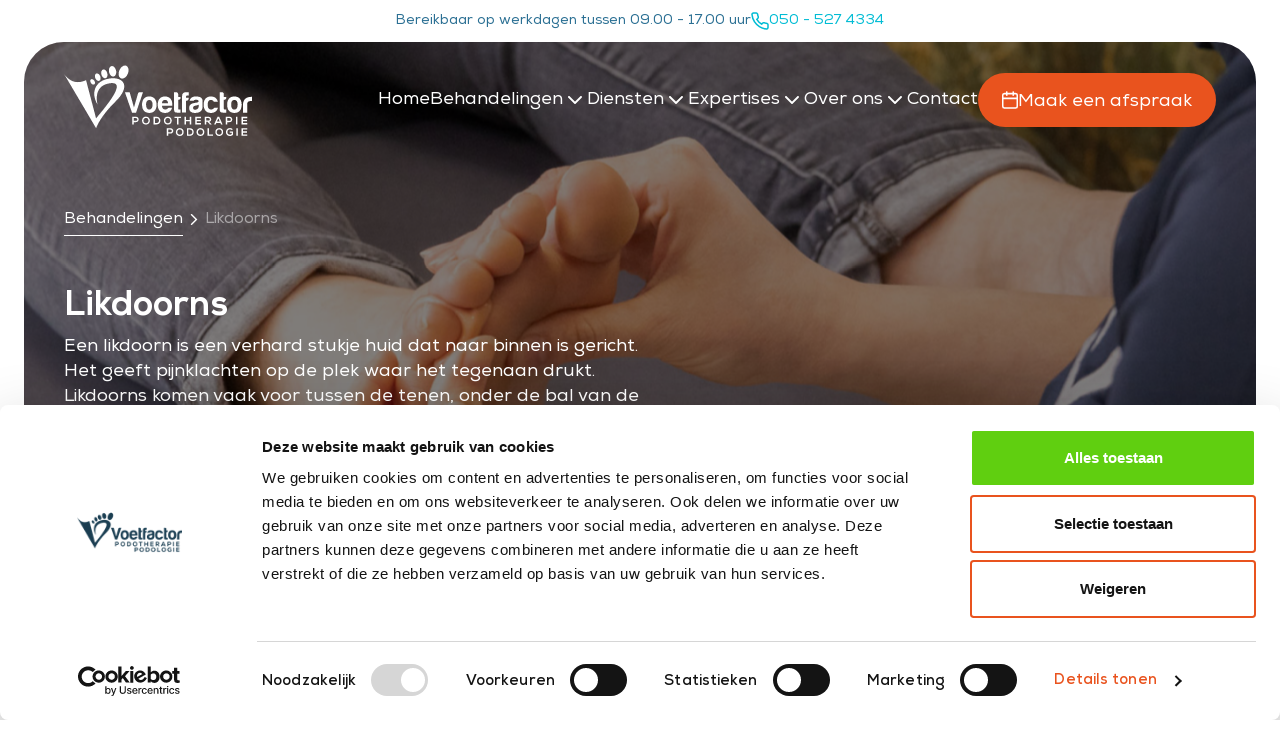

--- FILE ---
content_type: text/html; charset=UTF-8
request_url: https://voetfactor.nl/behandelingen/likdoorns/
body_size: 31364
content:

<!doctype html>
<html lang="nl-NL">

<head>
    <!-- Google Consent Mode -->
<script>
window.dataLayer = window.dataLayer || [];
function gtag() {
  dataLayer.push(arguments);
}

gtag('consent', 'default', {
  ad_storage: "denied",
  ad_user_data: "denied", 
  ad_personalization: "denied",
  analytics_storage: "denied",
  functionality_storage: "denied",
  personalization_storage: "denied",
  security_storage: "granted",
  wait_for_update: 2000,
});

gtag("set", "ads_data_redaction", true);
gtag("set", "url_passthrough", true);
</script>
<!-- End Google Consent Mode -->
<!-- Google Tag Manager --> <script>(function(w,d,s,l,i){w[l]=w[l]||[];w[l].push({'gtm.start': new Date().getTime(),event:'gtm.js'});var f=d.getElementsByTagName(s)[0], j=d.createElement(s),dl=l!='dataLayer'?'&l='+l:'';j.async=true;j.src= 'https://www.googletagmanager.com/gtm.js?id='+i+dl;f.parentNode.insertBefore(j,f); })(window,document,'script','dataLayer','GTM-TZP5X56');</script> <!-- End Google Tag Manager -->    <meta charset="UTF-8">
    <meta name="viewport" content="width=device-width, initial-scale=1">
    <link rel="profile" href="https://gmpg org/xfn/11">
    <link rel="icon" href="https://voetfactor.nl/wp-content/themes/voetfactor/assets/img/favicon svg">
    <link rel=”mask-icon” href="https://voetfactor.nl/wp-content/themes/voetfactor/assets/img/favicon.svg" color=”#fff">
    <link rel="apple-touch-icon" href="https://voetfactor.nl/wp-content/themes/voetfactor/assets/img/favicon.svg">
    <meta name="theme-color" content="#ffffff">
        <meta name='robots' content='index, follow, max-image-preview:large, max-snippet:-1, max-video-preview:-1' />

	<!-- This site is optimized with the Yoast SEO plugin v26.7 - https://yoast.com/wordpress/plugins/seo/ -->
	<title>Likdoorns behandelen - Voetfactor Podotherapie</title>
	<meta name="description" content="Last van pijnlijke likdoorns? De specialisten van Voetfactor kunnen ze verwijderen en bieden advies voor pijnvrije voeten." />
	<link rel="canonical" href="https://voetfactor.nl/behandelingen/likdoorns/" />
	<meta property="og:locale" content="nl_NL" />
	<meta property="og:type" content="article" />
	<meta property="og:title" content="Likdoorns behandelen - Voetfactor Podotherapie" />
	<meta property="og:description" content="Last van pijnlijke likdoorns? De specialisten van Voetfactor kunnen ze verwijderen en bieden advies voor pijnvrije voeten." />
	<meta property="og:url" content="https://voetfactor.nl/behandelingen/likdoorns/" />
	<meta property="og:site_name" content="Voetfactor Podotherapie" />
	<meta property="article:modified_time" content="2025-05-23T09:07:54+00:00" />
	<meta property="og:image" content="https://voetfactor.nl/wp-content/uploads/2023/07/Group-54.png" />
	<meta name="twitter:card" content="summary_large_image" />
	<meta name="twitter:label1" content="Geschatte leestijd" />
	<meta name="twitter:data1" content="2 minuten" />
	<script type="application/ld+json" class="yoast-schema-graph">{"@context":"https://schema.org","@graph":[{"@type":"WebPage","@id":"https://voetfactor.nl/behandelingen/likdoorns/","url":"https://voetfactor.nl/behandelingen/likdoorns/","name":"Likdoorns behandelen - Voetfactor Podotherapie","isPartOf":{"@id":"https://voetfactor.nl/#website"},"primaryImageOfPage":{"@id":"https://voetfactor.nl/behandelingen/likdoorns/#primaryimage"},"image":{"@id":"https://voetfactor.nl/behandelingen/likdoorns/#primaryimage"},"thumbnailUrl":"https://voetfactor.nl/wp-content/uploads/2023/07/Group-54.png","datePublished":"2023-10-10T14:36:33+00:00","dateModified":"2025-05-23T09:07:54+00:00","description":"Last van pijnlijke likdoorns? De specialisten van Voetfactor kunnen ze verwijderen en bieden advies voor pijnvrije voeten.","breadcrumb":{"@id":"https://voetfactor.nl/behandelingen/likdoorns/#breadcrumb"},"inLanguage":"nl-NL","potentialAction":[{"@type":"ReadAction","target":["https://voetfactor.nl/behandelingen/likdoorns/"]}]},{"@type":"ImageObject","inLanguage":"nl-NL","@id":"https://voetfactor.nl/behandelingen/likdoorns/#primaryimage","url":"https://voetfactor.nl/wp-content/uploads/2023/07/Group-54.png","contentUrl":"https://voetfactor.nl/wp-content/uploads/2023/07/Group-54.png","width":742,"height":717},{"@type":"BreadcrumbList","@id":"https://voetfactor.nl/behandelingen/likdoorns/#breadcrumb","itemListElement":[{"@type":"ListItem","position":1,"name":"Home","item":"https://voetfactor.nl/"},{"@type":"ListItem","position":2,"name":"Behandelingen","item":"https://voetfactor.nl/behandelingen/"},{"@type":"ListItem","position":3,"name":"Likdoorns"}]},{"@type":"WebSite","@id":"https://voetfactor.nl/#website","url":"https://voetfactor.nl/","name":"Voetfactor Podotherapie","description":"Podotherapeut in Groningen, Friesland en Drenthe","potentialAction":[{"@type":"SearchAction","target":{"@type":"EntryPoint","urlTemplate":"https://voetfactor.nl/?s={search_term_string}"},"query-input":{"@type":"PropertyValueSpecification","valueRequired":true,"valueName":"search_term_string"}}],"inLanguage":"nl-NL"}]}</script>
	<!-- / Yoast SEO plugin. -->



<link rel="alternate" type="application/rss+xml" title="Voetfactor Podotherapie &raquo; feed" href="https://voetfactor.nl/feed/" />
<link rel="alternate" type="application/rss+xml" title="Voetfactor Podotherapie &raquo; reacties feed" href="https://voetfactor.nl/comments/feed/" />
<link rel="alternate" title="oEmbed (JSON)" type="application/json+oembed" href="https://voetfactor.nl/wp-json/oembed/1.0/embed?url=https%3A%2F%2Fvoetfactor.nl%2Fbehandelingen%2Flikdoorns%2F" />
<link rel="alternate" title="oEmbed (XML)" type="text/xml+oembed" href="https://voetfactor.nl/wp-json/oembed/1.0/embed?url=https%3A%2F%2Fvoetfactor.nl%2Fbehandelingen%2Flikdoorns%2F&#038;format=xml" />
<style id='wp-img-auto-sizes-contain-inline-css' type='text/css'>
img:is([sizes=auto i],[sizes^="auto," i]){contain-intrinsic-size:3000px 1500px}
/*# sourceURL=wp-img-auto-sizes-contain-inline-css */
</style>
<style id='jvm-rich-text-icons-svg-inline-css' type='text/css'>
.wp-block {
    /* Fixes the iframe site editor */   
}
i.icon {
    width: 1em;
    display: inline-block;
    height: 1em;
    background-color: currentColor; 
    mask-repeat: no-repeat; 
    mask-repeat: no-repeat;
    -webkit-mask-repeat: no-repeat;
    mask-size:contain;
    -webkit-mask-size:contain;
    mask-position: 0% 50%;
    -webkit-mask-position: 0% 50%;
    white-space: break-spaces;
}


i.icon.alert-circle {
        --icon-bg: url("[data-uri]");
    -webkit-mask-image: var(--icon-bg);
    mask-image: var(--icon-bg);
}
i.icon.arrow-right-circle {
        --icon-bg: url("[data-uri]");
    -webkit-mask-image: var(--icon-bg);
    mask-image: var(--icon-bg);
}
i.icon.calendar {
    width: 0.90909090909091em;
    --icon-bg: url("[data-uri]");
    -webkit-mask-image: var(--icon-bg);
    mask-image: var(--icon-bg);
}
i.icon.checkmark {
    width: 1.25em;
    --icon-bg: url("[data-uri]");
    -webkit-mask-image: var(--icon-bg);
    mask-image: var(--icon-bg);
}
i.icon.heart {
        --icon-bg: url("[data-uri]");
    -webkit-mask-image: var(--icon-bg);
    mask-image: var(--icon-bg);
}
i.icon.mail {
    width: 1.2em;
    --icon-bg: url("[data-uri]");
    -webkit-mask-image: var(--icon-bg);
    mask-image: var(--icon-bg);
}
i.icon.telefoon {
        --icon-bg: url("[data-uri]");
    -webkit-mask-image: var(--icon-bg);
    mask-image: var(--icon-bg);
}

/*# sourceURL=jvm-rich-text-icons-svg-inline-css */
</style>
<style id='wp-emoji-styles-inline-css' type='text/css'>

	img.wp-smiley, img.emoji {
		display: inline !important;
		border: none !important;
		box-shadow: none !important;
		height: 1em !important;
		width: 1em !important;
		margin: 0 0.07em !important;
		vertical-align: -0.1em !important;
		background: none !important;
		padding: 0 !important;
	}
/*# sourceURL=wp-emoji-styles-inline-css */
</style>
<link rel='stylesheet' id='wp-block-library-css' href='https://voetfactor.nl/wp-includes/css/dist/block-library/style.min.css?ver=6.9' type='text/css' media='all' />
<style id='acf-buttons-style-inline-css' type='text/css'>
.wp-block-acf-buttons{width:100% !important}.wp-block-acf-buttons .wrapper{display:-webkit-box;display:-ms-flexbox;display:flex;-webkit-box-align:center;-ms-flex-align:center;align-items:center;-webkit-box-pack:start;-ms-flex-pack:start;justify-content:flex-start;-ms-flex-wrap:wrap;flex-wrap:wrap;gap:1rem;grid-column:1/-1 !important;margin-bottom:1rem}@media(max-width: 767.98px){.wp-block-acf-buttons .wrapper{-webkit-box-orient:vertical;-webkit-box-direction:normal;-ms-flex-direction:column;flex-direction:column;-webkit-box-align:start;-ms-flex-align:start;align-items:flex-start}}.wp-block-acf-buttons .wrapper.center{-webkit-box-pack:center;-ms-flex-pack:center;justify-content:center;-webkit-box-align:center;-ms-flex-align:center;align-items:center}.wp-block-acf-buttons>span{color:#1b3d50;font-size:1.125rem;font-weight:400;line-height:150%}.wp-block-acf-buttons>span.new-row{display:block;text-align:center;margin-top:24px}@media(max-width: 767.98px){.wp-block-acf-buttons>span{font-size:1rem}}.wp-block-acf-buttons a{height:-webkit-fit-content;height:-moz-fit-content;height:fit-content;font-size:1.125rem;font-weight:700;line-height:100%;display:-webkit-box !important;display:-ms-flexbox !important;display:flex !important;-webkit-box-align:center;-ms-flex-align:center;align-items:center}@media(max-width: 767.98px){.wp-block-acf-buttons a{font-size:1.125rem;line-height:100%}}.wp-block-acf-buttons a span{-webkit-transform:translateY(2px);transform:translateY(2px)}.wp-block-acf-buttons a i{width:18px !important;height:20px}
/*# sourceURL=https://voetfactor.nl/wp-content/themes/voetfactor/blocks/buttons/block.css */
</style>
<style id='acf-checklist-style-inline-css' type='text/css'>
.wp-block-acf-checklist{width:100% !important}.wp-block-acf-checklist .wrapper.column{display:grid;grid-template-rows:auto;grid-auto-rows:auto;grid-template-columns:repeat(2, auto);gap:3.75rem 2rem}@media(max-width: 767.98px){.wp-block-acf-checklist .wrapper.column{gap:24px 0}}.wp-block-acf-checklist .wrapper.column .checklist{-webkit-box-orient:vertical;-webkit-box-direction:normal;-ms-flex-direction:column;flex-direction:column;gap:24px;grid-column:span 1}@media(max-width: 767.98px){.wp-block-acf-checklist .wrapper.column .checklist{grid-column:span 2;-webkit-box-orient:unset;-webkit-box-direction:unset;-ms-flex-direction:unset;flex-direction:unset;gap:16px}}.wp-block-acf-checklist .wrapper.row{display:grid;grid-template-rows:auto;grid-auto-rows:auto;grid-template-columns:repeat(2, auto);gap:2rem 0}.wp-block-acf-checklist .wrapper.row .checklist{grid-column:span 2;gap:24px}@media(max-width: 767.98px){.wp-block-acf-checklist .wrapper.row .checklist{gap:16px}}.wp-block-acf-checklist .wrapper.row .checklist .content{margin-top:10px}@media(max-width: 767.98px){.wp-block-acf-checklist .wrapper.row .checklist .content{margin-top:0}}.wp-block-acf-checklist .wrapper.row .checklist .content h5{margin-bottom:1rem}@media(max-width: 767.98px){.wp-block-acf-checklist .wrapper.row .checklist .content h5{margin-bottom:8px}}.wp-block-acf-checklist .wrapper .checklist{display:-webkit-box;display:-ms-flexbox;display:flex}.wp-block-acf-checklist .wrapper .checklist .icon-container{min-width:40px;min-height:40px;height:40px;width:40px;background-color:#fbddd2;border-radius:10px;display:-webkit-box;display:-ms-flexbox;display:flex;-webkit-box-pack:center;-ms-flex-pack:center;justify-content:center;-webkit-box-align:center;-ms-flex-align:center;align-items:center}@media(max-width: 767.98px){.wp-block-acf-checklist .wrapper .checklist .icon-container{min-width:32px;min-height:32px;height:32px;width:32px}}.wp-block-acf-checklist .wrapper .checklist .icon-container i{color:#e9531e;width:20px;height:20px}@media(max-width: 767.98px){.wp-block-acf-checklist .wrapper .checklist .icon-container i{height:16px;width:16px}}@media(max-width: 767.98px){.wp-block-acf-checklist .wrapper .checklist .content{margin-top:0}}.wp-block-acf-checklist .wrapper .checklist .content h5{font-size:clamp(1.125rem,.9547rem + .3503vw,1.375rem);font-weight:400;line-height:120%;color:#2a6f93;margin-bottom:8px}.wp-block-acf-checklist .wrapper .checklist .content p{font-size:clamp(1rem,.8297rem + .3503vw,1.25rem);font-weight:400;line-height:140%;margin-bottom:0}
/*# sourceURL=https://voetfactor.nl/wp-content/themes/voetfactor/blocks/checklist/block.css */
</style>
<style id='acf-kader-style-inline-css' type='text/css'>
.wp-block-acf-kader{width:100% !important;display:grid;grid-template-rows:auto;grid-template-columns:repeat(6, 1fr);gap:32px;margin-top:160px;margin-bottom:160px;overflow:hidden;border-radius:32px}@media(max-width: 767.98px){.wp-block-acf-kader{margin-top:96px;margin-bottom:96px}}.wp-block-acf-kader>.wrapper{width:100%;position:relative;border-radius:32px;overflow:hidden;display:-webkit-box;display:-ms-flexbox;display:flex;-webkit-box-orient:vertical;-webkit-box-direction:normal;-ms-flex-direction:column;flex-direction:column;-webkit-box-align:center;-ms-flex-align:center;align-items:center;-webkit-box-pack:center;-ms-flex-pack:center;justify-content:center;padding:80px}@media(max-width: 767.98px){.wp-block-acf-kader>.wrapper{padding:24px}}.wp-block-acf-kader>.wrapper.img{grid-column:1/-1;min-height:800px;isolation:isolate;overflow:hidden}.wp-block-acf-kader>.wrapper.color{grid-column:2/-2}@media(max-width: 767.98px){.wp-block-acf-kader>.wrapper.color{grid-column:1/-1}}.wp-block-acf-kader>.wrapper.big{grid-column:1/-1 !important}.wp-block-acf-kader>.wrapper.big .acf-innerblocks-container>h1,.wp-block-acf-kader>.wrapper.big .acf-innerblocks-container>h2,.wp-block-acf-kader>.wrapper.big .acf-innerblocks-container>h3,.wp-block-acf-kader>.wrapper.big .acf-innerblocks-container>h4,.wp-block-acf-kader>.wrapper.big .acf-innerblocks-container>h5,.wp-block-acf-kader>.wrapper.big .acf-innerblocks-container>h6,.wp-block-acf-kader>.wrapper.big .acf-innerblocks-container>span,.wp-block-acf-kader>.wrapper.big .acf-innerblocks-container>p{max-width:60%}@media(max-width: 767.98px){.wp-block-acf-kader>.wrapper.big .acf-innerblocks-container>h1,.wp-block-acf-kader>.wrapper.big .acf-innerblocks-container>h2,.wp-block-acf-kader>.wrapper.big .acf-innerblocks-container>h3,.wp-block-acf-kader>.wrapper.big .acf-innerblocks-container>h4,.wp-block-acf-kader>.wrapper.big .acf-innerblocks-container>h5,.wp-block-acf-kader>.wrapper.big .acf-innerblocks-container>h6,.wp-block-acf-kader>.wrapper.big .acf-innerblocks-container>span,.wp-block-acf-kader>.wrapper.big .acf-innerblocks-container>p{max-width:unset}}.wp-block-acf-kader>.wrapper.padding-bottom-none{padding-bottom:0 !important}.wp-block-acf-kader>.wrapper.orange h1,.wp-block-acf-kader>.wrapper.orange h2,.wp-block-acf-kader>.wrapper.orange h3,.wp-block-acf-kader>.wrapper.orange h4,.wp-block-acf-kader>.wrapper.orange h5,.wp-block-acf-kader>.wrapper.orange h6,.wp-block-acf-kader>.wrapper.orange span,.wp-block-acf-kader>.wrapper.blue h1,.wp-block-acf-kader>.wrapper.blue h2,.wp-block-acf-kader>.wrapper.blue h3,.wp-block-acf-kader>.wrapper.blue h4,.wp-block-acf-kader>.wrapper.blue h5,.wp-block-acf-kader>.wrapper.blue h6,.wp-block-acf-kader>.wrapper.blue span,.wp-block-acf-kader>.wrapper.white h1,.wp-block-acf-kader>.wrapper.white h2,.wp-block-acf-kader>.wrapper.white h3,.wp-block-acf-kader>.wrapper.white h4,.wp-block-acf-kader>.wrapper.white h5,.wp-block-acf-kader>.wrapper.white h6,.wp-block-acf-kader>.wrapper.white span{color:#1b3d50}.wp-block-acf-kader>.wrapper.orange p,.wp-block-acf-kader>.wrapper.blue p,.wp-block-acf-kader>.wrapper.white p{color:#646464}.wp-block-acf-kader>.wrapper.orange{background-color:#fdeee8}.wp-block-acf-kader>.wrapper.blue{background-color:#eaf1f4}.wp-block-acf-kader>.wrapper.blue-dark{background-color:#2a6f93}.wp-block-acf-kader>.wrapper.white{background-color:unset}.wp-block-acf-kader>.wrapper .acf-innerblocks-container{height:100%;width:100%;display:-webkit-box;display:-ms-flexbox;display:flex;-webkit-box-orient:vertical;-webkit-box-direction:normal;-ms-flex-direction:column;flex-direction:column;-webkit-box-align:center;-ms-flex-align:center;align-items:center;-webkit-box-pack:center;-ms-flex-pack:center;justify-content:center;gap:80px}@media(max-width: 767.98px){.wp-block-acf-kader>.wrapper .acf-innerblocks-container{gap:3rem}}.wp-block-acf-kader>.wrapper .acf-innerblocks-container>h1,.wp-block-acf-kader>.wrapper .acf-innerblocks-container>h2,.wp-block-acf-kader>.wrapper .acf-innerblocks-container>h3,.wp-block-acf-kader>.wrapper .acf-innerblocks-container>h4,.wp-block-acf-kader>.wrapper .acf-innerblocks-container>h5,.wp-block-acf-kader>.wrapper .acf-innerblocks-container>h6,.wp-block-acf-kader>.wrapper .acf-innerblocks-container>span,.wp-block-acf-kader>.wrapper .acf-innerblocks-container>p{max-width:80%;margin-left:auto;margin-right:auto}@media(max-width: 767.98px){.wp-block-acf-kader>.wrapper .acf-innerblocks-container>h1,.wp-block-acf-kader>.wrapper .acf-innerblocks-container>h2,.wp-block-acf-kader>.wrapper .acf-innerblocks-container>h3,.wp-block-acf-kader>.wrapper .acf-innerblocks-container>h4,.wp-block-acf-kader>.wrapper .acf-innerblocks-container>h5,.wp-block-acf-kader>.wrapper .acf-innerblocks-container>h6,.wp-block-acf-kader>.wrapper .acf-innerblocks-container>span,.wp-block-acf-kader>.wrapper .acf-innerblocks-container>p{max-width:unset}}.wp-block-acf-kader>.wrapper .acf-innerblocks-container .grids-section>h1,.wp-block-acf-kader>.wrapper .acf-innerblocks-container .grids-section>h2,.wp-block-acf-kader>.wrapper .acf-innerblocks-container .grids-section>h3,.wp-block-acf-kader>.wrapper .acf-innerblocks-container .grids-section>h4,.wp-block-acf-kader>.wrapper .acf-innerblocks-container .grids-section>h5,.wp-block-acf-kader>.wrapper .acf-innerblocks-container .grids-section>h6,.wp-block-acf-kader>.wrapper .acf-innerblocks-container .grids-section>span,.wp-block-acf-kader>.wrapper .acf-innerblocks-container .grids-section>p{max-width:unset;margin-left:unset;margin-right:unset}.wp-block-acf-kader>.wrapper .acf-innerblocks-container .grids-section .grids-s-w_i{gap:16px}.wp-block-acf-kader>.wrapper .acf-innerblocks-container .wp-block-image{margin-bottom:0}.wp-block-acf-kader>.wrapper h1,.wp-block-acf-kader>.wrapper h2,.wp-block-acf-kader>.wrapper h3,.wp-block-acf-kader>.wrapper h4,.wp-block-acf-kader>.wrapper h5,.wp-block-acf-kader>.wrapper h6,.wp-block-acf-kader>.wrapper span,.wp-block-acf-kader>.wrapper p{color:#fff}.wp-block-acf-kader>.wrapper .bg-img{position:absolute;top:0;left:0;width:100%;height:calc(100% + 120px);z-index:-1;-o-object-fit:cover;object-fit:cover;border-radius:32px}.wp-block-acf-kader>.wrapper .bg{position:absolute;top:0;left:0;width:100%;height:100%;background-color:#1b3d50;opacity:.8;z-index:-1;border-radius:32px}.wp-block-columns .wp-block-acf-kader,.grids-section .wp-block-acf-kader{margin-top:0;margin-bottom:0}.wp-block-columns .wp-block-acf-kader .wrapper.color,.grids-section .wp-block-acf-kader .wrapper.color{grid-column:1/-1}.wp-block-columns .wp-block-acf-kader .acf-innerblocks-container>*,.grids-section .wp-block-acf-kader .acf-innerblocks-container>*{max-width:unset !important}
/*# sourceURL=https://voetfactor.nl/wp-content/themes/voetfactor/blocks/kader/block.css */
</style>
<style id='wp-block-heading-inline-css' type='text/css'>
h1:where(.wp-block-heading).has-background,h2:where(.wp-block-heading).has-background,h3:where(.wp-block-heading).has-background,h4:where(.wp-block-heading).has-background,h5:where(.wp-block-heading).has-background,h6:where(.wp-block-heading).has-background{padding:1.25em 2.375em}h1.has-text-align-left[style*=writing-mode]:where([style*=vertical-lr]),h1.has-text-align-right[style*=writing-mode]:where([style*=vertical-rl]),h2.has-text-align-left[style*=writing-mode]:where([style*=vertical-lr]),h2.has-text-align-right[style*=writing-mode]:where([style*=vertical-rl]),h3.has-text-align-left[style*=writing-mode]:where([style*=vertical-lr]),h3.has-text-align-right[style*=writing-mode]:where([style*=vertical-rl]),h4.has-text-align-left[style*=writing-mode]:where([style*=vertical-lr]),h4.has-text-align-right[style*=writing-mode]:where([style*=vertical-rl]),h5.has-text-align-left[style*=writing-mode]:where([style*=vertical-lr]),h5.has-text-align-right[style*=writing-mode]:where([style*=vertical-rl]),h6.has-text-align-left[style*=writing-mode]:where([style*=vertical-lr]),h6.has-text-align-right[style*=writing-mode]:where([style*=vertical-rl]){rotate:180deg}
/*# sourceURL=https://voetfactor.nl/wp-includes/blocks/heading/style.min.css */
</style>
<style id='wp-block-image-inline-css' type='text/css'>
.wp-block-image>a,.wp-block-image>figure>a{display:inline-block}.wp-block-image img{box-sizing:border-box;height:auto;max-width:100%;vertical-align:bottom}@media not (prefers-reduced-motion){.wp-block-image img.hide{visibility:hidden}.wp-block-image img.show{animation:show-content-image .4s}}.wp-block-image[style*=border-radius] img,.wp-block-image[style*=border-radius]>a{border-radius:inherit}.wp-block-image.has-custom-border img{box-sizing:border-box}.wp-block-image.aligncenter{text-align:center}.wp-block-image.alignfull>a,.wp-block-image.alignwide>a{width:100%}.wp-block-image.alignfull img,.wp-block-image.alignwide img{height:auto;width:100%}.wp-block-image .aligncenter,.wp-block-image .alignleft,.wp-block-image .alignright,.wp-block-image.aligncenter,.wp-block-image.alignleft,.wp-block-image.alignright{display:table}.wp-block-image .aligncenter>figcaption,.wp-block-image .alignleft>figcaption,.wp-block-image .alignright>figcaption,.wp-block-image.aligncenter>figcaption,.wp-block-image.alignleft>figcaption,.wp-block-image.alignright>figcaption{caption-side:bottom;display:table-caption}.wp-block-image .alignleft{float:left;margin:.5em 1em .5em 0}.wp-block-image .alignright{float:right;margin:.5em 0 .5em 1em}.wp-block-image .aligncenter{margin-left:auto;margin-right:auto}.wp-block-image :where(figcaption){margin-bottom:1em;margin-top:.5em}.wp-block-image.is-style-circle-mask img{border-radius:9999px}@supports ((-webkit-mask-image:none) or (mask-image:none)) or (-webkit-mask-image:none){.wp-block-image.is-style-circle-mask img{border-radius:0;-webkit-mask-image:url('data:image/svg+xml;utf8,<svg viewBox="0 0 100 100" xmlns="http://www.w3.org/2000/svg"><circle cx="50" cy="50" r="50"/></svg>');mask-image:url('data:image/svg+xml;utf8,<svg viewBox="0 0 100 100" xmlns="http://www.w3.org/2000/svg"><circle cx="50" cy="50" r="50"/></svg>');mask-mode:alpha;-webkit-mask-position:center;mask-position:center;-webkit-mask-repeat:no-repeat;mask-repeat:no-repeat;-webkit-mask-size:contain;mask-size:contain}}:root :where(.wp-block-image.is-style-rounded img,.wp-block-image .is-style-rounded img){border-radius:9999px}.wp-block-image figure{margin:0}.wp-lightbox-container{display:flex;flex-direction:column;position:relative}.wp-lightbox-container img{cursor:zoom-in}.wp-lightbox-container img:hover+button{opacity:1}.wp-lightbox-container button{align-items:center;backdrop-filter:blur(16px) saturate(180%);background-color:#5a5a5a40;border:none;border-radius:4px;cursor:zoom-in;display:flex;height:20px;justify-content:center;opacity:0;padding:0;position:absolute;right:16px;text-align:center;top:16px;width:20px;z-index:100}@media not (prefers-reduced-motion){.wp-lightbox-container button{transition:opacity .2s ease}}.wp-lightbox-container button:focus-visible{outline:3px auto #5a5a5a40;outline:3px auto -webkit-focus-ring-color;outline-offset:3px}.wp-lightbox-container button:hover{cursor:pointer;opacity:1}.wp-lightbox-container button:focus{opacity:1}.wp-lightbox-container button:focus,.wp-lightbox-container button:hover,.wp-lightbox-container button:not(:hover):not(:active):not(.has-background){background-color:#5a5a5a40;border:none}.wp-lightbox-overlay{box-sizing:border-box;cursor:zoom-out;height:100vh;left:0;overflow:hidden;position:fixed;top:0;visibility:hidden;width:100%;z-index:100000}.wp-lightbox-overlay .close-button{align-items:center;cursor:pointer;display:flex;justify-content:center;min-height:40px;min-width:40px;padding:0;position:absolute;right:calc(env(safe-area-inset-right) + 16px);top:calc(env(safe-area-inset-top) + 16px);z-index:5000000}.wp-lightbox-overlay .close-button:focus,.wp-lightbox-overlay .close-button:hover,.wp-lightbox-overlay .close-button:not(:hover):not(:active):not(.has-background){background:none;border:none}.wp-lightbox-overlay .lightbox-image-container{height:var(--wp--lightbox-container-height);left:50%;overflow:hidden;position:absolute;top:50%;transform:translate(-50%,-50%);transform-origin:top left;width:var(--wp--lightbox-container-width);z-index:9999999999}.wp-lightbox-overlay .wp-block-image{align-items:center;box-sizing:border-box;display:flex;height:100%;justify-content:center;margin:0;position:relative;transform-origin:0 0;width:100%;z-index:3000000}.wp-lightbox-overlay .wp-block-image img{height:var(--wp--lightbox-image-height);min-height:var(--wp--lightbox-image-height);min-width:var(--wp--lightbox-image-width);width:var(--wp--lightbox-image-width)}.wp-lightbox-overlay .wp-block-image figcaption{display:none}.wp-lightbox-overlay button{background:none;border:none}.wp-lightbox-overlay .scrim{background-color:#fff;height:100%;opacity:.9;position:absolute;width:100%;z-index:2000000}.wp-lightbox-overlay.active{visibility:visible}@media not (prefers-reduced-motion){.wp-lightbox-overlay.active{animation:turn-on-visibility .25s both}.wp-lightbox-overlay.active img{animation:turn-on-visibility .35s both}.wp-lightbox-overlay.show-closing-animation:not(.active){animation:turn-off-visibility .35s both}.wp-lightbox-overlay.show-closing-animation:not(.active) img{animation:turn-off-visibility .25s both}.wp-lightbox-overlay.zoom.active{animation:none;opacity:1;visibility:visible}.wp-lightbox-overlay.zoom.active .lightbox-image-container{animation:lightbox-zoom-in .4s}.wp-lightbox-overlay.zoom.active .lightbox-image-container img{animation:none}.wp-lightbox-overlay.zoom.active .scrim{animation:turn-on-visibility .4s forwards}.wp-lightbox-overlay.zoom.show-closing-animation:not(.active){animation:none}.wp-lightbox-overlay.zoom.show-closing-animation:not(.active) .lightbox-image-container{animation:lightbox-zoom-out .4s}.wp-lightbox-overlay.zoom.show-closing-animation:not(.active) .lightbox-image-container img{animation:none}.wp-lightbox-overlay.zoom.show-closing-animation:not(.active) .scrim{animation:turn-off-visibility .4s forwards}}@keyframes show-content-image{0%{visibility:hidden}99%{visibility:hidden}to{visibility:visible}}@keyframes turn-on-visibility{0%{opacity:0}to{opacity:1}}@keyframes turn-off-visibility{0%{opacity:1;visibility:visible}99%{opacity:0;visibility:visible}to{opacity:0;visibility:hidden}}@keyframes lightbox-zoom-in{0%{transform:translate(calc((-100vw + var(--wp--lightbox-scrollbar-width))/2 + var(--wp--lightbox-initial-left-position)),calc(-50vh + var(--wp--lightbox-initial-top-position))) scale(var(--wp--lightbox-scale))}to{transform:translate(-50%,-50%) scale(1)}}@keyframes lightbox-zoom-out{0%{transform:translate(-50%,-50%) scale(1);visibility:visible}99%{visibility:visible}to{transform:translate(calc((-100vw + var(--wp--lightbox-scrollbar-width))/2 + var(--wp--lightbox-initial-left-position)),calc(-50vh + var(--wp--lightbox-initial-top-position))) scale(var(--wp--lightbox-scale));visibility:hidden}}
/*# sourceURL=https://voetfactor.nl/wp-includes/blocks/image/style.min.css */
</style>
<style id='wp-block-image-theme-inline-css' type='text/css'>
:root :where(.wp-block-image figcaption){color:#555;font-size:13px;text-align:center}.is-dark-theme :root :where(.wp-block-image figcaption){color:#ffffffa6}.wp-block-image{margin:0 0 1em}
/*# sourceURL=https://voetfactor.nl/wp-includes/blocks/image/theme.min.css */
</style>
<style id='wp-block-paragraph-inline-css' type='text/css'>
.is-small-text{font-size:.875em}.is-regular-text{font-size:1em}.is-large-text{font-size:2.25em}.is-larger-text{font-size:3em}.has-drop-cap:not(:focus):first-letter{float:left;font-size:8.4em;font-style:normal;font-weight:100;line-height:.68;margin:.05em .1em 0 0;text-transform:uppercase}body.rtl .has-drop-cap:not(:focus):first-letter{float:none;margin-left:.1em}p.has-drop-cap.has-background{overflow:hidden}:root :where(p.has-background){padding:1.25em 2.375em}:where(p.has-text-color:not(.has-link-color)) a{color:inherit}p.has-text-align-left[style*="writing-mode:vertical-lr"],p.has-text-align-right[style*="writing-mode:vertical-rl"]{rotate:180deg}
/*# sourceURL=https://voetfactor.nl/wp-includes/blocks/paragraph/style.min.css */
</style>
<style id='global-styles-inline-css' type='text/css'>
:root{--wp--preset--aspect-ratio--square: 1;--wp--preset--aspect-ratio--4-3: 4/3;--wp--preset--aspect-ratio--3-4: 3/4;--wp--preset--aspect-ratio--3-2: 3/2;--wp--preset--aspect-ratio--2-3: 2/3;--wp--preset--aspect-ratio--16-9: 16/9;--wp--preset--aspect-ratio--9-16: 9/16;--wp--preset--color--black: #000000;--wp--preset--color--cyan-bluish-gray: #abb8c3;--wp--preset--color--white: #ffffff;--wp--preset--color--pale-pink: #f78da7;--wp--preset--color--vivid-red: #cf2e2e;--wp--preset--color--luminous-vivid-orange: #ff6900;--wp--preset--color--luminous-vivid-amber: #fcb900;--wp--preset--color--light-green-cyan: #7bdcb5;--wp--preset--color--vivid-green-cyan: #00d084;--wp--preset--color--pale-cyan-blue: #8ed1fc;--wp--preset--color--vivid-cyan-blue: #0693e3;--wp--preset--color--vivid-purple: #9b51e0;--wp--preset--color--primary: #e9531e;--wp--preset--color--blue: #2a6f93;--wp--preset--color--lightblue: #00BCD4;--wp--preset--color--wit: #ffffff;--wp--preset--gradient--vivid-cyan-blue-to-vivid-purple: linear-gradient(135deg,rgb(6,147,227) 0%,rgb(155,81,224) 100%);--wp--preset--gradient--light-green-cyan-to-vivid-green-cyan: linear-gradient(135deg,rgb(122,220,180) 0%,rgb(0,208,130) 100%);--wp--preset--gradient--luminous-vivid-amber-to-luminous-vivid-orange: linear-gradient(135deg,rgb(252,185,0) 0%,rgb(255,105,0) 100%);--wp--preset--gradient--luminous-vivid-orange-to-vivid-red: linear-gradient(135deg,rgb(255,105,0) 0%,rgb(207,46,46) 100%);--wp--preset--gradient--very-light-gray-to-cyan-bluish-gray: linear-gradient(135deg,rgb(238,238,238) 0%,rgb(169,184,195) 100%);--wp--preset--gradient--cool-to-warm-spectrum: linear-gradient(135deg,rgb(74,234,220) 0%,rgb(151,120,209) 20%,rgb(207,42,186) 40%,rgb(238,44,130) 60%,rgb(251,105,98) 80%,rgb(254,248,76) 100%);--wp--preset--gradient--blush-light-purple: linear-gradient(135deg,rgb(255,206,236) 0%,rgb(152,150,240) 100%);--wp--preset--gradient--blush-bordeaux: linear-gradient(135deg,rgb(254,205,165) 0%,rgb(254,45,45) 50%,rgb(107,0,62) 100%);--wp--preset--gradient--luminous-dusk: linear-gradient(135deg,rgb(255,203,112) 0%,rgb(199,81,192) 50%,rgb(65,88,208) 100%);--wp--preset--gradient--pale-ocean: linear-gradient(135deg,rgb(255,245,203) 0%,rgb(182,227,212) 50%,rgb(51,167,181) 100%);--wp--preset--gradient--electric-grass: linear-gradient(135deg,rgb(202,248,128) 0%,rgb(113,206,126) 100%);--wp--preset--gradient--midnight: linear-gradient(135deg,rgb(2,3,129) 0%,rgb(40,116,252) 100%);--wp--preset--font-size--small: clamp(1rem, 0.9148rem + 0.1751vw, 1.125rem);--wp--preset--font-size--medium: clamp(1rem, 0.8297rem + 0.3503vw, 1.25rem);--wp--preset--font-size--large: clamp(1.25rem, 1.1648rem + 0.1751vw, 1.375rem);--wp--preset--font-size--x-large: 42px;--wp--preset--font-family--primary-font: primary-font;--wp--preset--font-family--secondary-font: secondary-font;--wp--preset--spacing--20: 7.5rem;--wp--preset--spacing--30: 0.67rem;--wp--preset--spacing--40: 1rem;--wp--preset--spacing--50: 1.5rem;--wp--preset--spacing--60: 2.25rem;--wp--preset--spacing--70: 3.38rem;--wp--preset--spacing--80: 5.06rem;--wp--preset--spacing--10: 3.25rem;--wp--preset--shadow--natural: 6px 6px 9px rgba(0, 0, 0, 0.2);--wp--preset--shadow--deep: 12px 12px 50px rgba(0, 0, 0, 0.4);--wp--preset--shadow--sharp: 6px 6px 0px rgba(0, 0, 0, 0.2);--wp--preset--shadow--outlined: 6px 6px 0px -3px rgb(255, 255, 255), 6px 6px rgb(0, 0, 0);--wp--preset--shadow--crisp: 6px 6px 0px rgb(0, 0, 0);}:root { --wp--style--global--content-size: 66.8%;--wp--style--global--wide-size: 83.4%; }:where(body) { margin: 0; }.wp-site-blocks > .alignleft { float: left; margin-right: 2em; }.wp-site-blocks > .alignright { float: right; margin-left: 2em; }.wp-site-blocks > .aligncenter { justify-content: center; margin-left: auto; margin-right: auto; }:where(.wp-site-blocks) > * { margin-block-start: 2.5rem; margin-block-end: 0; }:where(.wp-site-blocks) > :first-child { margin-block-start: 0; }:where(.wp-site-blocks) > :last-child { margin-block-end: 0; }:root { --wp--style--block-gap: 2.5rem; }:root :where(.is-layout-flow) > :first-child{margin-block-start: 0;}:root :where(.is-layout-flow) > :last-child{margin-block-end: 0;}:root :where(.is-layout-flow) > *{margin-block-start: 2.5rem;margin-block-end: 0;}:root :where(.is-layout-constrained) > :first-child{margin-block-start: 0;}:root :where(.is-layout-constrained) > :last-child{margin-block-end: 0;}:root :where(.is-layout-constrained) > *{margin-block-start: 2.5rem;margin-block-end: 0;}:root :where(.is-layout-flex){gap: 2.5rem;}:root :where(.is-layout-grid){gap: 2.5rem;}.is-layout-flow > .alignleft{float: left;margin-inline-start: 0;margin-inline-end: 2em;}.is-layout-flow > .alignright{float: right;margin-inline-start: 2em;margin-inline-end: 0;}.is-layout-flow > .aligncenter{margin-left: auto !important;margin-right: auto !important;}.is-layout-constrained > .alignleft{float: left;margin-inline-start: 0;margin-inline-end: 2em;}.is-layout-constrained > .alignright{float: right;margin-inline-start: 2em;margin-inline-end: 0;}.is-layout-constrained > .aligncenter{margin-left: auto !important;margin-right: auto !important;}.is-layout-constrained > :where(:not(.alignleft):not(.alignright):not(.alignfull)){max-width: var(--wp--style--global--content-size);margin-left: auto !important;margin-right: auto !important;}.is-layout-constrained > .alignwide{max-width: var(--wp--style--global--wide-size);}body .is-layout-flex{display: flex;}.is-layout-flex{flex-wrap: wrap;align-items: center;}.is-layout-flex > :is(*, div){margin: 0;}body .is-layout-grid{display: grid;}.is-layout-grid > :is(*, div){margin: 0;}body{padding-top: 0px;padding-right: 0px;padding-bottom: 0px;padding-left: 0px;}a:where(:not(.wp-element-button)){text-decoration: underline;}:root :where(.wp-element-button, .wp-block-button__link){background-color: #32373c;border-width: 0;color: #fff;font-family: inherit;font-size: inherit;font-style: inherit;font-weight: inherit;letter-spacing: inherit;line-height: inherit;padding-top: calc(0.667em + 2px);padding-right: calc(1.333em + 2px);padding-bottom: calc(0.667em + 2px);padding-left: calc(1.333em + 2px);text-decoration: none;text-transform: inherit;}.has-black-color{color: var(--wp--preset--color--black) !important;}.has-cyan-bluish-gray-color{color: var(--wp--preset--color--cyan-bluish-gray) !important;}.has-white-color{color: var(--wp--preset--color--white) !important;}.has-pale-pink-color{color: var(--wp--preset--color--pale-pink) !important;}.has-vivid-red-color{color: var(--wp--preset--color--vivid-red) !important;}.has-luminous-vivid-orange-color{color: var(--wp--preset--color--luminous-vivid-orange) !important;}.has-luminous-vivid-amber-color{color: var(--wp--preset--color--luminous-vivid-amber) !important;}.has-light-green-cyan-color{color: var(--wp--preset--color--light-green-cyan) !important;}.has-vivid-green-cyan-color{color: var(--wp--preset--color--vivid-green-cyan) !important;}.has-pale-cyan-blue-color{color: var(--wp--preset--color--pale-cyan-blue) !important;}.has-vivid-cyan-blue-color{color: var(--wp--preset--color--vivid-cyan-blue) !important;}.has-vivid-purple-color{color: var(--wp--preset--color--vivid-purple) !important;}.has-primary-color{color: var(--wp--preset--color--primary) !important;}.has-blue-color{color: var(--wp--preset--color--blue) !important;}.has-lightblue-color{color: var(--wp--preset--color--lightblue) !important;}.has-wit-color{color: var(--wp--preset--color--wit) !important;}.has-black-background-color{background-color: var(--wp--preset--color--black) !important;}.has-cyan-bluish-gray-background-color{background-color: var(--wp--preset--color--cyan-bluish-gray) !important;}.has-white-background-color{background-color: var(--wp--preset--color--white) !important;}.has-pale-pink-background-color{background-color: var(--wp--preset--color--pale-pink) !important;}.has-vivid-red-background-color{background-color: var(--wp--preset--color--vivid-red) !important;}.has-luminous-vivid-orange-background-color{background-color: var(--wp--preset--color--luminous-vivid-orange) !important;}.has-luminous-vivid-amber-background-color{background-color: var(--wp--preset--color--luminous-vivid-amber) !important;}.has-light-green-cyan-background-color{background-color: var(--wp--preset--color--light-green-cyan) !important;}.has-vivid-green-cyan-background-color{background-color: var(--wp--preset--color--vivid-green-cyan) !important;}.has-pale-cyan-blue-background-color{background-color: var(--wp--preset--color--pale-cyan-blue) !important;}.has-vivid-cyan-blue-background-color{background-color: var(--wp--preset--color--vivid-cyan-blue) !important;}.has-vivid-purple-background-color{background-color: var(--wp--preset--color--vivid-purple) !important;}.has-primary-background-color{background-color: var(--wp--preset--color--primary) !important;}.has-blue-background-color{background-color: var(--wp--preset--color--blue) !important;}.has-lightblue-background-color{background-color: var(--wp--preset--color--lightblue) !important;}.has-wit-background-color{background-color: var(--wp--preset--color--wit) !important;}.has-black-border-color{border-color: var(--wp--preset--color--black) !important;}.has-cyan-bluish-gray-border-color{border-color: var(--wp--preset--color--cyan-bluish-gray) !important;}.has-white-border-color{border-color: var(--wp--preset--color--white) !important;}.has-pale-pink-border-color{border-color: var(--wp--preset--color--pale-pink) !important;}.has-vivid-red-border-color{border-color: var(--wp--preset--color--vivid-red) !important;}.has-luminous-vivid-orange-border-color{border-color: var(--wp--preset--color--luminous-vivid-orange) !important;}.has-luminous-vivid-amber-border-color{border-color: var(--wp--preset--color--luminous-vivid-amber) !important;}.has-light-green-cyan-border-color{border-color: var(--wp--preset--color--light-green-cyan) !important;}.has-vivid-green-cyan-border-color{border-color: var(--wp--preset--color--vivid-green-cyan) !important;}.has-pale-cyan-blue-border-color{border-color: var(--wp--preset--color--pale-cyan-blue) !important;}.has-vivid-cyan-blue-border-color{border-color: var(--wp--preset--color--vivid-cyan-blue) !important;}.has-vivid-purple-border-color{border-color: var(--wp--preset--color--vivid-purple) !important;}.has-primary-border-color{border-color: var(--wp--preset--color--primary) !important;}.has-blue-border-color{border-color: var(--wp--preset--color--blue) !important;}.has-lightblue-border-color{border-color: var(--wp--preset--color--lightblue) !important;}.has-wit-border-color{border-color: var(--wp--preset--color--wit) !important;}.has-vivid-cyan-blue-to-vivid-purple-gradient-background{background: var(--wp--preset--gradient--vivid-cyan-blue-to-vivid-purple) !important;}.has-light-green-cyan-to-vivid-green-cyan-gradient-background{background: var(--wp--preset--gradient--light-green-cyan-to-vivid-green-cyan) !important;}.has-luminous-vivid-amber-to-luminous-vivid-orange-gradient-background{background: var(--wp--preset--gradient--luminous-vivid-amber-to-luminous-vivid-orange) !important;}.has-luminous-vivid-orange-to-vivid-red-gradient-background{background: var(--wp--preset--gradient--luminous-vivid-orange-to-vivid-red) !important;}.has-very-light-gray-to-cyan-bluish-gray-gradient-background{background: var(--wp--preset--gradient--very-light-gray-to-cyan-bluish-gray) !important;}.has-cool-to-warm-spectrum-gradient-background{background: var(--wp--preset--gradient--cool-to-warm-spectrum) !important;}.has-blush-light-purple-gradient-background{background: var(--wp--preset--gradient--blush-light-purple) !important;}.has-blush-bordeaux-gradient-background{background: var(--wp--preset--gradient--blush-bordeaux) !important;}.has-luminous-dusk-gradient-background{background: var(--wp--preset--gradient--luminous-dusk) !important;}.has-pale-ocean-gradient-background{background: var(--wp--preset--gradient--pale-ocean) !important;}.has-electric-grass-gradient-background{background: var(--wp--preset--gradient--electric-grass) !important;}.has-midnight-gradient-background{background: var(--wp--preset--gradient--midnight) !important;}.has-small-font-size{font-size: var(--wp--preset--font-size--small) !important;}.has-medium-font-size{font-size: var(--wp--preset--font-size--medium) !important;}.has-large-font-size{font-size: var(--wp--preset--font-size--large) !important;}.has-x-large-font-size{font-size: var(--wp--preset--font-size--x-large) !important;}.has-primary-font-font-family{font-family: var(--wp--preset--font-family--primary-font) !important;}.has-secondary-font-font-family{font-family: var(--wp--preset--font-family--secondary-font) !important;}
/*# sourceURL=global-styles-inline-css */
</style>

<link rel='stylesheet' id='wp-components-css' href='https://voetfactor.nl/wp-includes/css/dist/components/style.min.css?ver=6.9' type='text/css' media='all' />
<link rel='stylesheet' id='wp-preferences-css' href='https://voetfactor.nl/wp-includes/css/dist/preferences/style.min.css?ver=6.9' type='text/css' media='all' />
<link rel='stylesheet' id='wp-block-editor-css' href='https://voetfactor.nl/wp-includes/css/dist/block-editor/style.min.css?ver=6.9' type='text/css' media='all' />
<link rel='stylesheet' id='popup-maker-block-library-style-css' href='https://voetfactor.nl/wp-content/plugins/popup-maker/dist/packages/block-library-style.css?ver=dbea705cfafe089d65f1' type='text/css' media='all' />
<link rel='stylesheet' id='grids-main-css' href='https://voetfactor.nl/wp-content/plugins/grids/assets/css/grids.css?ver=1.3.11' type='text/css' media='all' />
<link rel='stylesheet' id='theme.css-css' href='https://voetfactor.nl/wp-content/themes/voetfactor/assets/css/theme.css?ver=1745585285' type='text/css' media='all' />
<link rel='stylesheet' id='vendors.css-css' href='https://voetfactor.nl/wp-content/themes/voetfactor/assets/css/vendors.css?ver=1745585285' type='text/css' media='all' />
<link rel='stylesheet' id='grids-frontend-css' href='https://voetfactor.nl/wp-content/plugins/grids/assets/css/frontend.css?ver=1.3.11' type='text/css' media='all' />
<script type="text/javascript" src="https://voetfactor.nl/wp-includes/js/jquery/jquery.min.js?ver=3.7.1" id="jquery-core-js"></script>
<script type="text/javascript" src="https://voetfactor.nl/wp-includes/js/dist/vendor/react.min.js?ver=18.3.1.1" id="react-js"></script>
<script type="text/javascript" src="https://voetfactor.nl/wp-includes/js/dist/vendor/react-dom.min.js?ver=18.3.1.1" id="react-dom-js"></script>
<script type="text/javascript" src="https://voetfactor.nl/wp-includes/js/dist/escape-html.min.js?ver=6561a406d2d232a6fbd2" id="wp-escape-html-js"></script>
<script type="text/javascript" src="https://voetfactor.nl/wp-includes/js/dist/element.min.js?ver=6a582b0c827fa25df3dd" id="wp-element-js"></script>
<link rel="https://api.w.org/" href="https://voetfactor.nl/wp-json/" /><link rel="alternate" title="JSON" type="application/json" href="https://voetfactor.nl/wp-json/wp/v2/pages/882" /><link rel="EditURI" type="application/rsd+xml" title="RSD" href="https://voetfactor.nl/xmlrpc.php?rsd" />
<link rel='shortlink' href='https://voetfactor.nl/?p=882' />
<meta name="cdp-version" content="1.5.0" /><!-- Stream WordPress user activity plugin v4.1.1 -->
<link rel="icon" href="https://voetfactor.nl/wp-content/uploads/2023/07/favicon-32x32-2.png" sizes="32x32" />
<link rel="icon" href="https://voetfactor.nl/wp-content/uploads/2023/07/favicon-32x32-2.png" sizes="192x192" />
<link rel="apple-touch-icon" href="https://voetfactor.nl/wp-content/uploads/2023/07/favicon-32x32-2.png" />
<meta name="msapplication-TileImage" content="https://voetfactor.nl/wp-content/uploads/2023/07/favicon-32x32-2.png" />
		<style type="text/css" id="wp-custom-css">
			@media (max-width: 767.98px) {
#popup {
    max-width:calc(100% - 90px ) !important;

}
	#popup .close {
		width:30px;
		height:30px;
			right:8px;
	}
}

.popmake-title {
	font-family: "Nexa",sans-serif !important;
}		</style>
		    
<meta name="generator" content="WP Rocket 3.20.3" data-wpr-features="wpr_preload_links wpr_desktop" /></head>

<body class="wp-singular page-template-default page page-id-882 page-child parent-pageid-10 wp-theme-voetfactor page-likdoorns desktop">
   
    <!-- Google Tag Manager (noscript) --> <noscript><iframe src="https://www.googletagmanager.com/ns.html?id=GTM-TZP5X56" height="0" width="0" style="display:none;visibility:hidden"></iframe></noscript> <!-- End Google Tag Manager (noscript) -->    

    
<div data-rocket-location-hash="715dea33b397243c72f9a492c8cdf6f3" id="topbar">
            <p>
            Bereikbaar op werkdagen tussen 09.00 - 17.00 uur        </p>
    
            <a href="tel:0505274334">
            <svg width="18" height="18" viewBox="0 0 18 18" fill="none" xmlns="http://www.w3.org/2000/svg">
<path d="M16.9995 12.9791V15.3877C17.0004 15.6113 16.9545 15.8327 16.8648 16.0375C16.775 16.2424 16.6434 16.4263 16.4783 16.5775C16.3132 16.7286 16.1183 16.8437 15.906 16.9154C15.6938 16.987 15.4689 17.0136 15.2457 16.9935C12.7702 16.725 10.3923 15.8808 8.30312 14.5286C6.35937 13.2959 4.71141 11.6512 3.47627 9.71135C2.11669 7.61679 1.27059 5.23206 1.00653 2.75036C0.986426 2.52834 1.01286 2.30457 1.08416 2.0933C1.15546 1.88203 1.27005 1.6879 1.42065 1.52325C1.57124 1.35861 1.75454 1.22706 1.95886 1.13699C2.16319 1.04691 2.38407 1.00029 2.60744 1.00008H5.02086C5.41128 0.996243 5.78977 1.13422 6.0858 1.3883C6.38182 1.64237 6.57517 1.99521 6.62981 2.38103C6.73168 3.15185 6.92059 3.9087 7.19295 4.63713C7.30118 4.9245 7.32461 5.23682 7.26045 5.53707C7.19629 5.83732 7.04723 6.11292 6.83093 6.33121L5.80925 7.35087C6.95446 9.36092 8.62206 11.0252 10.6361 12.1682L11.6578 11.1485C11.8765 10.9326 12.1527 10.7839 12.4535 10.7198C12.7544 10.6558 13.0673 10.6792 13.3552 10.7872C14.0851 11.059 14.8435 11.2476 15.6158 11.3492C16.0066 11.4042 16.3635 11.6007 16.6186 11.9012C16.8737 12.2017 17.0093 12.5853 16.9995 12.9791Z" stroke="currentColor" stroke-width="1.5" stroke-linecap="round" stroke-linejoin="round"/>
</svg>
            050 - 527 4334        </a>
    </div>

<nav class="navbar main" data-vscode-dir='/home/voetfactor/domains/voetfactor.nl/public_html/wp-content/themes/voetfactor/template-parts' data-vscode-file='navbar.php:26:0'>
    <div data-rocket-location-hash="651295fa692fd1df14e24d00ff15a330" class="inner">
        <a href="/" class="brand">
            <svg width="188" height="72" viewBox="0 0 188 72" fill="none" xmlns="http://www.w3.org/2000/svg">
<path d="M68.0027 48.6452L60.9264 28.188H65.6257L69.9698 43.466L73.9451 29.7322C74.1774 28.7073 74.8604 28.188 75.9669 28.188H78.9996L72.0463 48.6452H68.0027Z" fill="currentColor"/>
<path d="M80.3655 47.2244C79.5322 46.5138 78.9448 45.5572 78.576 44.341C78.2208 43.1384 78.0432 41.8675 78.0432 40.5693C78.0432 39.5034 78.1935 38.4239 78.494 37.358C78.7945 36.292 79.259 35.3901 79.8874 34.6795C80.912 33.4906 82.2507 32.7937 83.8627 32.575C85.4883 32.3564 86.95 32.4794 88.2614 32.9577C89.7641 33.559 90.8706 34.5839 91.5947 36.0461C92.264 37.358 92.6056 38.8748 92.6056 40.624C92.6056 41.8949 92.4689 42.9881 92.1957 43.89C91.9225 44.8056 91.5673 45.5709 91.1302 46.2132C90.1739 47.525 88.9718 48.3313 87.5101 48.6456C86.1987 49.0009 84.8872 49.0282 83.5621 48.7413C82.2097 48.4406 81.1578 47.935 80.3655 47.2244ZM83.2206 36.7567C82.3873 37.6723 82.0048 39.0251 82.0868 40.829C82.1687 42.6328 82.4966 43.89 83.0977 44.6006C83.3299 44.9149 83.7534 45.1883 84.3408 45.4069C84.9419 45.6255 85.5429 45.6392 86.1577 45.4616C86.7724 45.2839 87.3188 44.833 87.797 44.1223C88.2751 43.4117 88.5346 42.2638 88.5756 40.6787C88.5756 39.2574 88.3434 38.1779 87.8926 37.4673C87.4418 36.7567 86.909 36.292 86.3216 36.1007C85.7205 35.9094 85.1331 35.8958 84.5321 36.0734C83.931 36.2511 83.4938 36.4834 83.2206 36.7567Z" fill="currentColor"/>
<path d="M105.104 43.7807H108.082C107.645 45.4478 106.812 46.7187 105.582 47.5796C104.353 48.4952 102.809 48.9462 100.951 48.9462C98.6973 48.9462 96.9351 48.2083 95.6646 46.7461C94.3942 45.3248 93.7658 43.275 93.7658 40.6239C93.7658 38.0822 94.3805 36.1007 95.61 34.6795C96.8804 33.2173 98.6427 32.4793 100.897 32.4793C103.274 32.4793 105.118 33.1899 106.429 34.6248C107.7 36.087 108.328 38.1368 108.328 40.7469C108.328 40.9109 108.328 41.0476 108.328 41.1569C108.328 41.2799 108.328 41.3619 108.328 41.3892C108.328 41.5942 108.314 41.7308 108.274 41.7992H97.987C98.028 43.0291 98.3285 43.9446 98.8749 44.5322C99.394 45.1609 100.159 45.4888 101.197 45.4888C101.867 45.4888 102.44 45.3522 102.918 45.0789C103.041 45.0379 103.151 44.9695 103.246 44.8739C103.342 44.7782 103.451 44.6689 103.574 44.5459C103.615 44.4229 103.765 44.2726 104.025 44.0676C104.257 43.8763 104.626 43.7807 105.104 43.7807ZM97.9733 39.1344H104.039C103.957 38.0685 103.684 37.2759 103.205 36.7566C102.686 36.1963 101.962 35.923 101.006 35.923C100.132 35.923 99.4213 36.1963 98.8613 36.7566C98.3012 37.3169 98.0006 38.1095 97.9733 39.1344Z" fill="currentColor"/>
<path d="M116.608 48.6458C115.297 48.7278 113.89 48.7005 112.36 48.5912C110.83 48.4682 110.078 47.4979 110.078 45.6804V28.2023H112.223C112.742 28.2023 113.193 28.4073 113.589 28.8036C113.985 29.1999 114.19 29.6782 114.19 30.2248V32.9032H116.608V33.7368C116.608 34.3381 116.403 34.8164 116.007 35.199C115.611 35.5817 115.133 35.7593 114.586 35.7593H114.177V44.5599C114.177 45.2295 114.573 45.5711 115.365 45.5711H116.608V48.6458Z" fill="currentColor"/>
<path d="M118.027 48.6455V32.3563C118.027 30.9351 118.41 29.8555 119.161 29.1449C119.871 28.4753 121.046 28.1337 122.672 28.1337C123.068 28.1337 123.382 28.1473 123.628 28.1883C124.065 28.1883 124.407 28.202 124.639 28.243V31.509H123.573C123.013 31.509 122.617 31.591 122.385 31.7413C122.18 31.9053 122.084 32.2196 122.084 32.6979V33.7638H124.639V34.6521C124.639 35.2534 124.434 35.7316 124.038 36.1143C123.642 36.4969 123.191 36.6746 122.672 36.6746H122.071V48.6182H118.027V48.6455Z" fill="currentColor"/>
<path d="M135.665 47.99C134.831 48.4273 133.957 48.687 133.015 48.7963C132.086 48.8919 131.266 48.9466 130.542 48.9466C129.121 48.9466 127.864 48.564 126.799 47.785C125.733 47.0061 125.201 45.7352 125.201 43.945C125.201 42.2779 125.679 41.089 126.662 40.3784C127.632 39.6678 128.875 39.1895 130.378 38.9572C130.569 38.9572 130.815 38.9298 131.088 38.8615C131.362 38.8068 131.689 38.7522 132.045 38.7112C133.793 38.4789 134.654 37.9596 134.654 37.167C134.654 36.5657 134.34 36.1831 133.739 36.0054C133.124 35.8278 132.564 35.7321 132.045 35.7321C131.485 35.7321 130.993 35.8141 130.556 35.9644C130.118 36.1284 129.804 36.4154 129.599 36.8527H125.624C125.788 35.6228 126.334 34.6116 127.291 33.819C128.356 32.9034 129.886 32.4524 131.867 32.4524C134.08 32.4524 135.747 32.835 136.853 33.5866C138.001 34.3792 138.574 35.4861 138.574 36.921V42.3462C138.574 43.9314 138.288 45.1749 137.714 46.0632C137.14 46.9514 136.457 47.6074 135.665 47.99ZM134.708 40.679C134.148 40.9523 133.383 41.212 132.386 41.4579L131.02 41.7586C130.31 41.9636 129.791 42.2095 129.476 42.5375C129.203 42.9748 129.067 43.4121 129.067 43.8494C129.067 44.4507 129.244 44.9153 129.599 45.2706C129.954 45.5849 130.474 45.7489 131.143 45.7489C132.25 45.7489 133.124 45.4346 133.752 44.7923C134.381 44.1637 134.708 43.2891 134.708 42.1822V40.679Z" fill="currentColor"/>
<path d="M151.005 43.7807H153.983C153.546 45.4478 152.712 46.7187 151.483 47.5796C150.253 48.4952 148.71 48.9462 146.852 48.9462C144.598 48.9462 142.836 48.2083 141.565 46.7461C140.295 45.3248 139.666 43.275 139.666 40.6239C139.666 38.0822 140.281 36.1007 141.511 34.6795C142.781 33.2173 144.543 32.4793 146.797 32.4793C149.174 32.4793 151.018 33.1899 152.33 34.6248C153.04 35.4994 153.559 36.5106 153.874 37.6585H149.707C149.502 37.2622 149.311 36.9616 149.106 36.7703C148.587 36.21 147.863 35.9367 146.907 35.9367C146.032 35.9367 145.322 36.21 144.762 36.7703C144.051 37.5629 143.696 38.8748 143.696 40.6923C143.696 42.5098 144.051 43.808 144.762 44.5596C145.281 45.1882 146.046 45.5162 147.084 45.5162C147.753 45.5162 148.327 45.3795 148.805 45.1062C148.928 45.0652 149.038 44.9969 149.133 44.9012C149.229 44.8056 149.338 44.6962 149.461 44.5732C149.543 44.4503 149.693 44.2999 149.939 44.095C150.171 43.8763 150.527 43.7807 151.005 43.7807Z" fill="currentColor"/>
<path d="M162.276 48.6458C160.965 48.7278 159.558 48.7005 158.028 48.5912C156.498 48.4682 155.747 47.4979 155.747 45.6804V28.2023H157.891C158.41 28.2023 158.861 28.4073 159.257 28.8036C159.654 29.1999 159.858 29.6782 159.858 30.2248V32.9032H162.29V33.7368C162.29 34.3381 162.085 34.8164 161.689 35.199C161.293 35.5817 160.815 35.7593 160.268 35.7593H159.858V44.5599C159.858 45.2295 160.255 45.5711 161.047 45.5711H162.29V48.6458H162.276Z" fill="currentColor"/>
<path d="M165.445 47.2244C164.612 46.5138 164.024 45.5572 163.656 44.341C163.3 43.1384 163.123 41.8675 163.123 40.5693C163.123 39.5034 163.273 38.4239 163.574 37.358C163.874 36.292 164.339 35.3901 164.967 34.6795C165.992 33.4906 167.33 32.7937 168.942 32.575C170.568 32.3564 172.03 32.4794 173.341 32.9577C174.844 33.559 175.95 34.5839 176.674 36.0461C177.344 37.358 177.685 38.8748 177.685 40.624C177.685 41.8949 177.549 42.9881 177.275 43.89C177.002 44.8056 176.647 45.5709 176.21 46.2132C175.254 47.525 174.051 48.3313 172.59 48.6456C171.278 49.0009 169.967 49.0282 168.642 48.7413C167.303 48.4406 166.237 47.935 165.445 47.2244ZM168.3 36.7567C167.467 37.6723 167.084 39.0251 167.166 40.829C167.248 42.6328 167.576 43.89 168.177 44.6006C168.41 44.9149 168.833 45.1883 169.42 45.4069C170.021 45.6255 170.623 45.6392 171.237 45.4616C171.852 45.2839 172.398 44.833 172.877 44.1223C173.355 43.4117 173.614 42.2638 173.655 40.6787C173.655 39.2574 173.423 38.1779 172.972 37.4673C172.521 36.7567 171.989 36.292 171.401 36.1007C170.8 35.9094 170.213 35.8958 169.612 36.0734C169.011 36.2511 168.573 36.4834 168.3 36.7567Z" fill="currentColor"/>
<path d="M178.983 48.6457V40.9793C178.983 39.4351 179.215 38.1369 179.666 37.0847C180.117 36.0325 180.745 35.1989 181.537 34.5566C182.289 33.9553 183.177 33.5317 184.187 33.2447C185.198 32.9714 186.237 32.8347 187.302 32.8347C187.384 32.8347 187.48 32.8347 187.603 32.8347C187.726 32.8347 187.821 32.8347 187.903 32.8347V37.0574H186.537C185.39 37.0574 184.543 37.3307 183.983 37.891C183.422 38.4512 183.149 39.3122 183.149 40.5011V48.6457H178.983Z" fill="currentColor"/>
<path d="M45.2444 14.5642C30.7777 16.7643 26.5155 29.0769 33.6191 40.6788C33.6191 40.6788 28.0728 22.1758 45.3673 19.3334C49.6841 18.6228 51.9108 19.4018 52.5802 21.2329C54.5883 26.7674 42.7035 41.7448 32.0618 54.3306L25.3134 28.6123L22.0348 16.1084C21.9392 16.1631 21.8435 16.2041 21.7479 16.2587C20.5048 16.8873 15.2591 19.2514 9.4669 17.5023C4.42608 15.7258 1.16116 11.5441 0.259554 10.2596C0.177589 10.1366 0.0819645 9.99994 0 9.87695C0 9.87695 0.519108 10.8609 1.48902 12.3914L32.0754 64.1834C32.0754 64.1834 35.9551 52.6908 51.5693 37.4401C67.1836 22.1895 59.6975 12.3641 45.2444 14.5642Z" fill="currentColor"/>
<path d="M63.8037 9.80494C65.242 6.30813 64.5187 2.69585 62.1883 1.7367C59.8579 0.777549 56.8028 2.83473 55.3646 6.33154C53.9264 9.82835 54.6496 13.4406 56.98 14.3998C59.3104 15.3589 62.3655 13.3018 63.8037 9.80494Z" fill="currentColor"/>
<path d="M49.6267 12.5509C51.5578 12.1654 52.6553 9.50682 52.078 6.61282C51.5007 3.71881 49.4672 1.68526 47.5361 2.07075C45.6049 2.45625 44.5074 5.11481 45.0847 8.00882C45.662 10.9028 47.6955 12.9364 49.6267 12.5509Z" fill="currentColor"/>
<path d="M41.6512 14.2085C43.2475 13.7266 43.955 11.3913 43.2313 8.99237C42.5077 6.59344 40.627 5.03935 39.0306 5.52121C37.4343 6.00308 36.7269 8.33843 37.4505 10.7374C38.1741 13.1363 40.0548 14.6904 41.6512 14.2085Z" fill="currentColor"/>
<path d="M35.3535 16.7923C36.6786 16.2184 37.0611 14.1276 36.1868 12.1324C35.3125 10.1373 33.5366 8.98937 32.1979 9.56332C30.8728 10.1373 30.4903 12.2281 31.3645 14.2232C32.2388 16.2184 34.0147 17.3663 35.3535 16.7923Z" fill="currentColor"/>
<path d="M30.3287 20.3725C31.2576 19.7439 31.244 18.1177 30.315 16.7375C29.3861 15.3436 27.8698 14.7286 26.9545 15.3572C26.0256 15.9859 26.0392 17.612 26.9682 18.9923C27.8971 20.3725 29.3998 20.9874 30.3287 20.3725Z" fill="currentColor"/>
<path d="M104.273 69.5947V71.8222H102.839V64.2378C104.027 64.2378 105.243 64.2242 106.418 64.2242C110.161 64.2242 110.161 69.5537 106.418 69.581H104.273V69.5947ZM104.273 68.2828H106.418C108.248 68.2828 108.248 65.5907 106.418 65.5907H104.273V68.2828Z" fill="currentColor"/>
<path d="M119.671 68.0772C119.644 70.045 118.441 71.9991 115.778 71.9991C113.1 71.9991 111.871 70.086 111.871 68.0908C111.871 65.6994 113.605 64.0869 115.819 64.0869C118.4 64.1142 119.685 66.1093 119.671 68.0772ZM115.764 70.6873C117.553 70.6873 118.223 69.348 118.25 68.1045C118.277 66.8336 117.54 65.4261 115.791 65.3987C114.179 65.3987 113.223 66.615 113.264 68.1182C113.305 69.3617 113.974 70.6873 115.764 70.6873Z" fill="currentColor"/>
<path d="M129.709 67.9686C129.736 69.8817 128.561 71.8222 125.911 71.8222C124.982 71.8222 123.862 71.8222 122.92 71.8222V64.2379C123.848 64.2379 124.969 64.2379 125.911 64.2379C128.507 64.2379 129.668 66.0964 129.709 67.9686ZM124.34 70.4557H125.898C127.619 70.4557 128.316 69.1985 128.275 67.9686C128.247 66.7934 127.551 65.6045 125.898 65.6045H124.327V70.4557H124.34Z" fill="currentColor"/>
<path d="M140.337 68.0772C140.31 70.045 139.108 71.9991 136.444 71.9991C133.766 71.9991 132.537 70.086 132.537 68.0908C132.537 65.6994 134.272 64.0869 136.485 64.0869C139.067 64.1142 140.365 66.1093 140.337 68.0772ZM136.444 70.6873C138.234 70.6873 138.903 69.348 138.93 68.1045C138.958 66.8336 138.22 65.4261 136.471 65.3987C134.859 65.3987 133.903 66.615 133.944 68.1182C133.971 69.3617 134.654 70.6873 136.444 70.6873Z" fill="currentColor"/>
<path d="M145.024 64.2379V70.4967H148.931V71.8222H143.589V64.2379H145.024Z" fill="currentColor"/>
<path d="M159.149 68.0772C159.122 70.045 157.92 71.9991 155.256 71.9991C152.592 71.9991 151.349 70.086 151.349 68.0908C151.349 65.6994 153.084 64.0869 155.297 64.0869C157.879 64.1142 159.177 66.1093 159.149 68.0772ZM155.242 70.6873C157.032 70.6873 157.715 69.348 157.729 68.1045C157.756 66.8336 157.018 65.4261 155.27 65.3987C153.644 65.3987 152.701 66.615 152.742 68.1182C152.783 69.3617 153.453 70.6873 155.242 70.6873Z" fill="currentColor"/>
<path d="M167.905 66.0959C167.399 65.604 166.634 65.3307 165.965 65.3307C164.339 65.3307 163.342 66.5606 163.342 68.1321C163.342 69.3757 164.066 70.6602 165.965 70.6602C166.566 70.6602 167.085 70.5236 167.686 70.0589V68.7197H165.746V67.4352H169.011V70.6329C168.26 71.4938 167.317 71.9994 165.979 71.9994C163.124 71.9994 161.962 70.1273 161.962 68.1321C161.962 66.0003 163.301 64.0325 165.979 64.0325C167.003 64.0325 168.014 64.4288 168.806 65.194L167.905 66.0959Z" fill="currentColor"/>
<path d="M172.373 71.8222V64.2379H173.794V71.8222H172.373Z" fill="currentColor"/>
<path d="M183.191 71.8222H177.494C177.494 69.2941 177.494 66.766 177.494 64.2379H183.191V65.6181H178.929V67.3673H183.041V68.7065H178.929V70.4147H183.191V71.8222Z" fill="currentColor"/>
<path d="M71.8542 58.1561H69.6958V60.4109H68.2478V52.7582C69.4499 52.7582 70.6521 52.7446 71.8542 52.7446C75.5973 52.7446 75.6109 58.1561 71.8542 58.1561ZM69.6958 56.8305H71.8542C73.6984 56.8305 73.6848 54.1248 71.8542 54.1248H69.6958V56.8305Z" fill="currentColor"/>
<path d="M85.8833 56.6259C85.856 58.6074 84.6539 60.5752 81.9627 60.5752C79.2715 60.5752 78.0284 58.6347 78.0284 56.6259C78.0284 54.6171 79.3125 52.5946 81.9627 52.5946C84.5992 52.6083 85.9107 54.6308 85.8833 56.6259ZM79.4628 56.6669C79.4901 57.9241 80.1731 59.2634 81.9764 59.2634C83.7796 59.2634 84.4626 57.9105 84.4763 56.6533C84.5036 55.3687 83.7796 53.9202 81.9764 53.9202C80.1595 53.9202 79.4218 55.3687 79.4628 56.6669Z" fill="currentColor"/>
<path d="M96.4159 56.5169C96.4432 58.4574 95.2684 60.4115 92.5909 60.4115C91.6483 60.4115 90.5281 60.4115 89.5855 60.4115V52.7589C90.5281 52.7589 91.6483 52.7589 92.5909 52.7589C95.2137 52.7589 96.3749 54.631 96.4159 56.5169ZM91.0199 59.0176H92.5909C94.3258 59.0176 95.0088 57.7467 94.9815 56.5032C94.9542 55.3143 94.2438 54.1254 92.5909 54.1254H91.0199V59.0176Z" fill="currentColor"/>
<path d="M107.729 56.6259C107.702 58.6074 106.5 60.5752 103.809 60.5752C101.117 60.5752 99.8743 58.6347 99.8743 56.6259C99.8743 54.6171 101.158 52.5946 103.809 52.5946C106.445 52.6083 107.743 54.6308 107.729 56.6259ZM101.295 56.6669C101.322 57.9241 102.005 59.2634 103.809 59.2634C105.612 59.2634 106.295 57.9105 106.308 56.6533C106.336 55.3687 105.612 53.9202 103.809 53.9202C102.005 53.9202 101.268 55.3687 101.295 56.6669Z" fill="currentColor"/>
<path d="M113.055 54.0707H110.624V52.7589C112.837 52.7589 114.695 52.7589 116.921 52.7589V54.0707H114.504V60.4115H113.055V54.0707Z" fill="currentColor"/>
<path d="M125.734 60.4252V57.3369H121.977V60.4252H120.529V52.7726H121.977V55.9976H125.734V52.7726H127.168V60.4252H125.734Z" fill="currentColor"/>
<path d="M136.963 60.4115H131.239C131.239 57.8697 131.239 55.3143 131.239 52.7589H136.963V54.1527H132.673V55.9156H136.812V57.2548H132.673V58.9766H136.963V60.4115Z" fill="currentColor"/>
<path d="M147.591 60.4115H145.869L143.643 57.8561H142.249V60.4115H140.801V52.7589C142.017 52.7589 143.233 52.7725 144.435 52.7725C146.238 52.7862 147.194 53.9888 147.194 55.3006C147.194 56.3529 146.716 57.4051 145.255 57.7057L147.563 60.3158V60.4115H147.591ZM142.263 54.0981V56.5579H144.462C145.378 56.5579 145.774 55.9429 145.774 55.328C145.774 54.713 145.364 54.0981 144.462 54.0981H142.263Z" fill="currentColor"/>
<path d="M156.345 58.963H152.342L151.687 60.4115H150.129L153.558 52.7589H155.129L158.558 60.4115H156.987L156.345 58.963ZM154.35 54.3714L152.93 57.6238H155.771L154.35 54.3714Z" fill="currentColor"/>
<path d="M165.443 58.1561H163.285V60.4109H161.837V52.7582C163.039 52.7582 164.241 52.7446 165.443 52.7446C169.173 52.7446 169.186 58.1561 165.443 58.1561ZM163.285 56.8305H165.443C167.287 56.8305 167.274 54.1248 165.443 54.1248H163.285V56.8305Z" fill="currentColor"/>
<path d="M171.975 60.4115V52.7589H173.409V60.4115H171.975Z" fill="currentColor"/>
<path d="M183.19 60.4115H177.467C177.467 57.8697 177.467 55.3143 177.467 52.7589H183.19V54.1527H178.901V55.9156H183.04V57.2548H178.901V58.9766H183.19V60.4115Z" fill="currentColor"/>
</svg>
            <!-- <img src="https://voetfactor.nl/wp-content/themes/voetfactor/assets/img/logo.svg" alt=""> -->
        </a>
        <ul id="menu-hoofdmenu" class="nav desktop-menu "><li  id="menu-item-25" class="menu-item menu-item-type-post_type menu-item-object-page menu-item-home nav-item nav-item-25"><a href="https://voetfactor.nl/" class="nav-link ">Home</a></li>
<li  id="menu-item-26" class="menu-item menu-item-type-post_type menu-item-object-page current-page-ancestor menu-item-has-children dropdown nav-item nav-item-26"><a href="https://voetfactor.nl/behandelingen/" class="nav-link  dropdown-toggle" data-bs-toggle="dropdown" aria-haspopup="true" aria-expanded="false">Behandelingen</a> <i data-feather="chevron-down"></i>
<ul class="dropdown-menu  depth_0">
	<li  id="menu-item-2082" class="menu-item menu-item-type-post_type menu-item-object-page nav-item nav-item-2082"><a href="https://voetfactor.nl/behandelingen/voetklachten/" class="dropdown-item ">Voetklachten</a></li>
	<li  id="menu-item-2081" class="menu-item menu-item-type-post_type menu-item-object-page nav-item nav-item-2081"><a href="https://voetfactor.nl/behandelingen/knieklachten/" class="dropdown-item ">Knieklachten</a></li>
	<li  id="menu-item-2080" class="menu-item menu-item-type-post_type menu-item-object-page nav-item nav-item-2080"><a href="https://voetfactor.nl/behandelingen/pijnklachten-in-been/" class="dropdown-item ">Pijnklachten in been</a></li>
	<li  id="menu-item-2079" class="menu-item menu-item-type-post_type menu-item-object-page nav-item nav-item-2079"><a href="https://voetfactor.nl/behandelingen/rugklachten/" class="dropdown-item ">Rugklachten</a></li>
</ul>
</li>
<li  id="menu-item-28" class="menu-item menu-item-type-post_type menu-item-object-page menu-item-has-children dropdown nav-item nav-item-28"><a href="https://voetfactor.nl/diensten/" class="nav-link  dropdown-toggle" data-bs-toggle="dropdown" aria-haspopup="true" aria-expanded="false">Diensten</a> <i data-feather="chevron-down"></i>
<ul class="dropdown-menu  depth_0">
	<li  id="menu-item-961" class="menu-item menu-item-type-post_type menu-item-object-page nav-item nav-item-961"><a href="https://voetfactor.nl/diensten/maatslippers/" class="dropdown-item ">Maatslippers</a></li>
	<li  id="menu-item-959" class="menu-item menu-item-type-post_type menu-item-object-page nav-item nav-item-959"><a href="https://voetfactor.nl/diensten/podo-manuele-therapie/" class="dropdown-item ">Podo manuele therapie</a></li>
	<li  id="menu-item-960" class="menu-item menu-item-type-post_type menu-item-object-page nav-item nav-item-960"><a href="https://voetfactor.nl/diensten/schoenadvies/" class="dropdown-item ">Schoenadvies</a></li>
	<li  id="menu-item-963" class="menu-item menu-item-type-post_type menu-item-object-page nav-item nav-item-963"><a href="https://voetfactor.nl/diensten/taping/" class="dropdown-item ">Taping</a></li>
	<li  id="menu-item-958" class="menu-item menu-item-type-post_type menu-item-object-page nav-item nav-item-958"><a href="https://voetfactor.nl/diensten/orthese/" class="dropdown-item ">Orthese</a></li>
	<li  id="menu-item-957" class="menu-item menu-item-type-post_type menu-item-object-page nav-item nav-item-957"><a href="https://voetfactor.nl/diensten/nagelbeugeltechniek/" class="dropdown-item ">Nagelbeugeltechniek</a></li>
	<li  id="menu-item-962" class="menu-item menu-item-type-post_type menu-item-object-page nav-item nav-item-962"><a href="https://voetfactor.nl/diensten/steunzolen/" class="dropdown-item ">Steunzolen </a></li>
	<li  id="menu-item-964" class="menu-item menu-item-type-post_type menu-item-object-page nav-item nav-item-964"><a href="https://voetfactor.nl/diensten/zolen-bestellen/" class="dropdown-item ">Zolen bestellen</a></li>
</ul>
</li>
<li  id="menu-item-30" class="menu-item menu-item-type-post_type menu-item-object-page menu-item-has-children dropdown nav-item nav-item-30"><a href="https://voetfactor.nl/expertises/" class="nav-link  dropdown-toggle" data-bs-toggle="dropdown" aria-haspopup="true" aria-expanded="false">Expertises</a> <i data-feather="chevron-down"></i>
<ul class="dropdown-menu  depth_0">
	<li  id="menu-item-1053" class="menu-item menu-item-type-post_type menu-item-object-page nav-item nav-item-1053"><a href="https://voetfactor.nl/expertises/podotherapie/" class="dropdown-item ">Podotherapie</a></li>
	<li  id="menu-item-1054" class="menu-item menu-item-type-post_type menu-item-object-page nav-item nav-item-1054"><a href="https://voetfactor.nl/expertises/podotherapie-voor-diabetespatienten/" class="dropdown-item ">Podotherapie voor diabetespatiënten </a></li>
	<li  id="menu-item-1055" class="menu-item menu-item-type-post_type menu-item-object-page nav-item nav-item-1055"><a href="https://voetfactor.nl/expertises/podotherapie-voor-kinderen/" class="dropdown-item ">Podotherapie voor kinderen </a></li>
	<li  id="menu-item-1056" class="menu-item menu-item-type-post_type menu-item-object-page nav-item nav-item-1056"><a href="https://voetfactor.nl/expertises/podotherapie-voor-ouderen/" class="dropdown-item ">Podotherapie voor ouderen </a></li>
	<li  id="menu-item-1057" class="menu-item menu-item-type-post_type menu-item-object-page nav-item nav-item-1057"><a href="https://voetfactor.nl/expertises/podotherapie-voor-sporters/" class="dropdown-item ">Podotherapie voor sporters</a></li>
</ul>
</li>
<li  id="menu-item-29" class="menu-item menu-item-type-post_type menu-item-object-page menu-item-has-children dropdown nav-item nav-item-29"><a href="https://voetfactor.nl/over-ons/" class="nav-link  dropdown-toggle" data-bs-toggle="dropdown" aria-haspopup="true" aria-expanded="false">Over ons</a> <i data-feather="chevron-down"></i>
<ul class="dropdown-menu  depth_0">
	<li  id="menu-item-97" class="menu-item menu-item-type-post_type menu-item-object-page nav-item nav-item-97"><a href="https://voetfactor.nl/over-ons/werken-bij/" class="dropdown-item ">Werken bij</a></li>
	<li  id="menu-item-98" class="menu-item menu-item-type-post_type menu-item-object-page nav-item nav-item-98"><a href="https://voetfactor.nl/over-ons/team/" class="dropdown-item ">Team</a></li>
	<li  id="menu-item-1920" class="menu-item menu-item-type-post_type menu-item-object-page nav-item nav-item-1920"><a href="https://voetfactor.nl/tarieven-en-vergoedingen/" class="dropdown-item ">Tarieven en vergoedingen</a></li>
	<li  id="menu-item-99" class="menu-item menu-item-type-post_type menu-item-object-page nav-item nav-item-99"><a href="https://voetfactor.nl/over-ons/onze-locaties/" class="dropdown-item ">Onze locaties</a></li>
</ul>
</li>
<li  id="menu-item-27" class="menu-item menu-item-type-post_type menu-item-object-page nav-item nav-item-27"><a href="https://voetfactor.nl/contact/" class="nav-link ">Contact</a></li>
<li  id="menu-item-1347" class="menu-item menu-item-type-post_type menu-item-object-page nav-item nav-item-1347"><a href="https://voetfactor.nl/maak-een-afspraak/" class="nav-link "><i class="icon calendar" aria-hidden="true"></i> <span>Maak een afspraak</span></a></li>
</ul> 
    </div>

</nav>

<div data-rocket-location-hash="1a69a59909dcdf2e754404cde79e9b19" id="hamburger-menu">
    <a href="tel:0505274334" class="menu-btn">
        <svg width="18" height="18" viewBox="0 0 18 18" fill="none" xmlns="http://www.w3.org/2000/svg">
<path d="M16.9995 12.9791V15.3877C17.0004 15.6113 16.9545 15.8327 16.8648 16.0375C16.775 16.2424 16.6434 16.4263 16.4783 16.5775C16.3132 16.7286 16.1183 16.8437 15.906 16.9154C15.6938 16.987 15.4689 17.0136 15.2457 16.9935C12.7702 16.725 10.3923 15.8808 8.30312 14.5286C6.35937 13.2959 4.71141 11.6512 3.47627 9.71135C2.11669 7.61679 1.27059 5.23206 1.00653 2.75036C0.986426 2.52834 1.01286 2.30457 1.08416 2.0933C1.15546 1.88203 1.27005 1.6879 1.42065 1.52325C1.57124 1.35861 1.75454 1.22706 1.95886 1.13699C2.16319 1.04691 2.38407 1.00029 2.60744 1.00008H5.02086C5.41128 0.996243 5.78977 1.13422 6.0858 1.3883C6.38182 1.64237 6.57517 1.99521 6.62981 2.38103C6.73168 3.15185 6.92059 3.9087 7.19295 4.63713C7.30118 4.9245 7.32461 5.23682 7.26045 5.53707C7.19629 5.83732 7.04723 6.11292 6.83093 6.33121L5.80925 7.35087C6.95446 9.36092 8.62206 11.0252 10.6361 12.1682L11.6578 11.1485C11.8765 10.9326 12.1527 10.7839 12.4535 10.7198C12.7544 10.6558 13.0673 10.6792 13.3552 10.7872C14.0851 11.059 14.8435 11.2476 15.6158 11.3492C16.0066 11.4042 16.3635 11.6007 16.6186 11.9012C16.8737 12.2017 17.0093 12.5853 16.9995 12.9791Z" stroke="currentColor" stroke-width="1.5" stroke-linecap="round" stroke-linejoin="round"/>
</svg>
    </a>
    <div data-rocket-location-hash="d6824ffb3e416efa0f3c785363e164d4" class="menu-btn hamburger" data-trigger="mobilemenu">
        <span></span>
        <span></span>
        <span></span>
    </div>
</div> 


<div data-rocket-location-hash="2bfdd74d3dd79f576bfd6a8d932cbf55" id="mobile-menu">

    <a href="/" class="brand">
        <svg width="188" height="72" viewBox="0 0 188 72" fill="none" xmlns="http://www.w3.org/2000/svg">
<path d="M68.0027 48.6452L60.9264 28.188H65.6257L69.9698 43.466L73.9451 29.7322C74.1774 28.7073 74.8604 28.188 75.9669 28.188H78.9996L72.0463 48.6452H68.0027Z" fill="currentColor"/>
<path d="M80.3655 47.2244C79.5322 46.5138 78.9448 45.5572 78.576 44.341C78.2208 43.1384 78.0432 41.8675 78.0432 40.5693C78.0432 39.5034 78.1935 38.4239 78.494 37.358C78.7945 36.292 79.259 35.3901 79.8874 34.6795C80.912 33.4906 82.2507 32.7937 83.8627 32.575C85.4883 32.3564 86.95 32.4794 88.2614 32.9577C89.7641 33.559 90.8706 34.5839 91.5947 36.0461C92.264 37.358 92.6056 38.8748 92.6056 40.624C92.6056 41.8949 92.4689 42.9881 92.1957 43.89C91.9225 44.8056 91.5673 45.5709 91.1302 46.2132C90.1739 47.525 88.9718 48.3313 87.5101 48.6456C86.1987 49.0009 84.8872 49.0282 83.5621 48.7413C82.2097 48.4406 81.1578 47.935 80.3655 47.2244ZM83.2206 36.7567C82.3873 37.6723 82.0048 39.0251 82.0868 40.829C82.1687 42.6328 82.4966 43.89 83.0977 44.6006C83.3299 44.9149 83.7534 45.1883 84.3408 45.4069C84.9419 45.6255 85.5429 45.6392 86.1577 45.4616C86.7724 45.2839 87.3188 44.833 87.797 44.1223C88.2751 43.4117 88.5346 42.2638 88.5756 40.6787C88.5756 39.2574 88.3434 38.1779 87.8926 37.4673C87.4418 36.7567 86.909 36.292 86.3216 36.1007C85.7205 35.9094 85.1331 35.8958 84.5321 36.0734C83.931 36.2511 83.4938 36.4834 83.2206 36.7567Z" fill="currentColor"/>
<path d="M105.104 43.7807H108.082C107.645 45.4478 106.812 46.7187 105.582 47.5796C104.353 48.4952 102.809 48.9462 100.951 48.9462C98.6973 48.9462 96.9351 48.2083 95.6646 46.7461C94.3942 45.3248 93.7658 43.275 93.7658 40.6239C93.7658 38.0822 94.3805 36.1007 95.61 34.6795C96.8804 33.2173 98.6427 32.4793 100.897 32.4793C103.274 32.4793 105.118 33.1899 106.429 34.6248C107.7 36.087 108.328 38.1368 108.328 40.7469C108.328 40.9109 108.328 41.0476 108.328 41.1569C108.328 41.2799 108.328 41.3619 108.328 41.3892C108.328 41.5942 108.314 41.7308 108.274 41.7992H97.987C98.028 43.0291 98.3285 43.9446 98.8749 44.5322C99.394 45.1609 100.159 45.4888 101.197 45.4888C101.867 45.4888 102.44 45.3522 102.918 45.0789C103.041 45.0379 103.151 44.9695 103.246 44.8739C103.342 44.7782 103.451 44.6689 103.574 44.5459C103.615 44.4229 103.765 44.2726 104.025 44.0676C104.257 43.8763 104.626 43.7807 105.104 43.7807ZM97.9733 39.1344H104.039C103.957 38.0685 103.684 37.2759 103.205 36.7566C102.686 36.1963 101.962 35.923 101.006 35.923C100.132 35.923 99.4213 36.1963 98.8613 36.7566C98.3012 37.3169 98.0006 38.1095 97.9733 39.1344Z" fill="currentColor"/>
<path d="M116.608 48.6458C115.297 48.7278 113.89 48.7005 112.36 48.5912C110.83 48.4682 110.078 47.4979 110.078 45.6804V28.2023H112.223C112.742 28.2023 113.193 28.4073 113.589 28.8036C113.985 29.1999 114.19 29.6782 114.19 30.2248V32.9032H116.608V33.7368C116.608 34.3381 116.403 34.8164 116.007 35.199C115.611 35.5817 115.133 35.7593 114.586 35.7593H114.177V44.5599C114.177 45.2295 114.573 45.5711 115.365 45.5711H116.608V48.6458Z" fill="currentColor"/>
<path d="M118.027 48.6455V32.3563C118.027 30.9351 118.41 29.8555 119.161 29.1449C119.871 28.4753 121.046 28.1337 122.672 28.1337C123.068 28.1337 123.382 28.1473 123.628 28.1883C124.065 28.1883 124.407 28.202 124.639 28.243V31.509H123.573C123.013 31.509 122.617 31.591 122.385 31.7413C122.18 31.9053 122.084 32.2196 122.084 32.6979V33.7638H124.639V34.6521C124.639 35.2534 124.434 35.7316 124.038 36.1143C123.642 36.4969 123.191 36.6746 122.672 36.6746H122.071V48.6182H118.027V48.6455Z" fill="currentColor"/>
<path d="M135.665 47.99C134.831 48.4273 133.957 48.687 133.015 48.7963C132.086 48.8919 131.266 48.9466 130.542 48.9466C129.121 48.9466 127.864 48.564 126.799 47.785C125.733 47.0061 125.201 45.7352 125.201 43.945C125.201 42.2779 125.679 41.089 126.662 40.3784C127.632 39.6678 128.875 39.1895 130.378 38.9572C130.569 38.9572 130.815 38.9298 131.088 38.8615C131.362 38.8068 131.689 38.7522 132.045 38.7112C133.793 38.4789 134.654 37.9596 134.654 37.167C134.654 36.5657 134.34 36.1831 133.739 36.0054C133.124 35.8278 132.564 35.7321 132.045 35.7321C131.485 35.7321 130.993 35.8141 130.556 35.9644C130.118 36.1284 129.804 36.4154 129.599 36.8527H125.624C125.788 35.6228 126.334 34.6116 127.291 33.819C128.356 32.9034 129.886 32.4524 131.867 32.4524C134.08 32.4524 135.747 32.835 136.853 33.5866C138.001 34.3792 138.574 35.4861 138.574 36.921V42.3462C138.574 43.9314 138.288 45.1749 137.714 46.0632C137.14 46.9514 136.457 47.6074 135.665 47.99ZM134.708 40.679C134.148 40.9523 133.383 41.212 132.386 41.4579L131.02 41.7586C130.31 41.9636 129.791 42.2095 129.476 42.5375C129.203 42.9748 129.067 43.4121 129.067 43.8494C129.067 44.4507 129.244 44.9153 129.599 45.2706C129.954 45.5849 130.474 45.7489 131.143 45.7489C132.25 45.7489 133.124 45.4346 133.752 44.7923C134.381 44.1637 134.708 43.2891 134.708 42.1822V40.679Z" fill="currentColor"/>
<path d="M151.005 43.7807H153.983C153.546 45.4478 152.712 46.7187 151.483 47.5796C150.253 48.4952 148.71 48.9462 146.852 48.9462C144.598 48.9462 142.836 48.2083 141.565 46.7461C140.295 45.3248 139.666 43.275 139.666 40.6239C139.666 38.0822 140.281 36.1007 141.511 34.6795C142.781 33.2173 144.543 32.4793 146.797 32.4793C149.174 32.4793 151.018 33.1899 152.33 34.6248C153.04 35.4994 153.559 36.5106 153.874 37.6585H149.707C149.502 37.2622 149.311 36.9616 149.106 36.7703C148.587 36.21 147.863 35.9367 146.907 35.9367C146.032 35.9367 145.322 36.21 144.762 36.7703C144.051 37.5629 143.696 38.8748 143.696 40.6923C143.696 42.5098 144.051 43.808 144.762 44.5596C145.281 45.1882 146.046 45.5162 147.084 45.5162C147.753 45.5162 148.327 45.3795 148.805 45.1062C148.928 45.0652 149.038 44.9969 149.133 44.9012C149.229 44.8056 149.338 44.6962 149.461 44.5732C149.543 44.4503 149.693 44.2999 149.939 44.095C150.171 43.8763 150.527 43.7807 151.005 43.7807Z" fill="currentColor"/>
<path d="M162.276 48.6458C160.965 48.7278 159.558 48.7005 158.028 48.5912C156.498 48.4682 155.747 47.4979 155.747 45.6804V28.2023H157.891C158.41 28.2023 158.861 28.4073 159.257 28.8036C159.654 29.1999 159.858 29.6782 159.858 30.2248V32.9032H162.29V33.7368C162.29 34.3381 162.085 34.8164 161.689 35.199C161.293 35.5817 160.815 35.7593 160.268 35.7593H159.858V44.5599C159.858 45.2295 160.255 45.5711 161.047 45.5711H162.29V48.6458H162.276Z" fill="currentColor"/>
<path d="M165.445 47.2244C164.612 46.5138 164.024 45.5572 163.656 44.341C163.3 43.1384 163.123 41.8675 163.123 40.5693C163.123 39.5034 163.273 38.4239 163.574 37.358C163.874 36.292 164.339 35.3901 164.967 34.6795C165.992 33.4906 167.33 32.7937 168.942 32.575C170.568 32.3564 172.03 32.4794 173.341 32.9577C174.844 33.559 175.95 34.5839 176.674 36.0461C177.344 37.358 177.685 38.8748 177.685 40.624C177.685 41.8949 177.549 42.9881 177.275 43.89C177.002 44.8056 176.647 45.5709 176.21 46.2132C175.254 47.525 174.051 48.3313 172.59 48.6456C171.278 49.0009 169.967 49.0282 168.642 48.7413C167.303 48.4406 166.237 47.935 165.445 47.2244ZM168.3 36.7567C167.467 37.6723 167.084 39.0251 167.166 40.829C167.248 42.6328 167.576 43.89 168.177 44.6006C168.41 44.9149 168.833 45.1883 169.42 45.4069C170.021 45.6255 170.623 45.6392 171.237 45.4616C171.852 45.2839 172.398 44.833 172.877 44.1223C173.355 43.4117 173.614 42.2638 173.655 40.6787C173.655 39.2574 173.423 38.1779 172.972 37.4673C172.521 36.7567 171.989 36.292 171.401 36.1007C170.8 35.9094 170.213 35.8958 169.612 36.0734C169.011 36.2511 168.573 36.4834 168.3 36.7567Z" fill="currentColor"/>
<path d="M178.983 48.6457V40.9793C178.983 39.4351 179.215 38.1369 179.666 37.0847C180.117 36.0325 180.745 35.1989 181.537 34.5566C182.289 33.9553 183.177 33.5317 184.187 33.2447C185.198 32.9714 186.237 32.8347 187.302 32.8347C187.384 32.8347 187.48 32.8347 187.603 32.8347C187.726 32.8347 187.821 32.8347 187.903 32.8347V37.0574H186.537C185.39 37.0574 184.543 37.3307 183.983 37.891C183.422 38.4512 183.149 39.3122 183.149 40.5011V48.6457H178.983Z" fill="currentColor"/>
<path d="M45.2444 14.5642C30.7777 16.7643 26.5155 29.0769 33.6191 40.6788C33.6191 40.6788 28.0728 22.1758 45.3673 19.3334C49.6841 18.6228 51.9108 19.4018 52.5802 21.2329C54.5883 26.7674 42.7035 41.7448 32.0618 54.3306L25.3134 28.6123L22.0348 16.1084C21.9392 16.1631 21.8435 16.2041 21.7479 16.2587C20.5048 16.8873 15.2591 19.2514 9.4669 17.5023C4.42608 15.7258 1.16116 11.5441 0.259554 10.2596C0.177589 10.1366 0.0819645 9.99994 0 9.87695C0 9.87695 0.519108 10.8609 1.48902 12.3914L32.0754 64.1834C32.0754 64.1834 35.9551 52.6908 51.5693 37.4401C67.1836 22.1895 59.6975 12.3641 45.2444 14.5642Z" fill="currentColor"/>
<path d="M63.8037 9.80494C65.242 6.30813 64.5187 2.69585 62.1883 1.7367C59.8579 0.777549 56.8028 2.83473 55.3646 6.33154C53.9264 9.82835 54.6496 13.4406 56.98 14.3998C59.3104 15.3589 62.3655 13.3018 63.8037 9.80494Z" fill="currentColor"/>
<path d="M49.6267 12.5509C51.5578 12.1654 52.6553 9.50682 52.078 6.61282C51.5007 3.71881 49.4672 1.68526 47.5361 2.07075C45.6049 2.45625 44.5074 5.11481 45.0847 8.00882C45.662 10.9028 47.6955 12.9364 49.6267 12.5509Z" fill="currentColor"/>
<path d="M41.6512 14.2085C43.2475 13.7266 43.955 11.3913 43.2313 8.99237C42.5077 6.59344 40.627 5.03935 39.0306 5.52121C37.4343 6.00308 36.7269 8.33843 37.4505 10.7374C38.1741 13.1363 40.0548 14.6904 41.6512 14.2085Z" fill="currentColor"/>
<path d="M35.3535 16.7923C36.6786 16.2184 37.0611 14.1276 36.1868 12.1324C35.3125 10.1373 33.5366 8.98937 32.1979 9.56332C30.8728 10.1373 30.4903 12.2281 31.3645 14.2232C32.2388 16.2184 34.0147 17.3663 35.3535 16.7923Z" fill="currentColor"/>
<path d="M30.3287 20.3725C31.2576 19.7439 31.244 18.1177 30.315 16.7375C29.3861 15.3436 27.8698 14.7286 26.9545 15.3572C26.0256 15.9859 26.0392 17.612 26.9682 18.9923C27.8971 20.3725 29.3998 20.9874 30.3287 20.3725Z" fill="currentColor"/>
<path d="M104.273 69.5947V71.8222H102.839V64.2378C104.027 64.2378 105.243 64.2242 106.418 64.2242C110.161 64.2242 110.161 69.5537 106.418 69.581H104.273V69.5947ZM104.273 68.2828H106.418C108.248 68.2828 108.248 65.5907 106.418 65.5907H104.273V68.2828Z" fill="currentColor"/>
<path d="M119.671 68.0772C119.644 70.045 118.441 71.9991 115.778 71.9991C113.1 71.9991 111.871 70.086 111.871 68.0908C111.871 65.6994 113.605 64.0869 115.819 64.0869C118.4 64.1142 119.685 66.1093 119.671 68.0772ZM115.764 70.6873C117.553 70.6873 118.223 69.348 118.25 68.1045C118.277 66.8336 117.54 65.4261 115.791 65.3987C114.179 65.3987 113.223 66.615 113.264 68.1182C113.305 69.3617 113.974 70.6873 115.764 70.6873Z" fill="currentColor"/>
<path d="M129.709 67.9686C129.736 69.8817 128.561 71.8222 125.911 71.8222C124.982 71.8222 123.862 71.8222 122.92 71.8222V64.2379C123.848 64.2379 124.969 64.2379 125.911 64.2379C128.507 64.2379 129.668 66.0964 129.709 67.9686ZM124.34 70.4557H125.898C127.619 70.4557 128.316 69.1985 128.275 67.9686C128.247 66.7934 127.551 65.6045 125.898 65.6045H124.327V70.4557H124.34Z" fill="currentColor"/>
<path d="M140.337 68.0772C140.31 70.045 139.108 71.9991 136.444 71.9991C133.766 71.9991 132.537 70.086 132.537 68.0908C132.537 65.6994 134.272 64.0869 136.485 64.0869C139.067 64.1142 140.365 66.1093 140.337 68.0772ZM136.444 70.6873C138.234 70.6873 138.903 69.348 138.93 68.1045C138.958 66.8336 138.22 65.4261 136.471 65.3987C134.859 65.3987 133.903 66.615 133.944 68.1182C133.971 69.3617 134.654 70.6873 136.444 70.6873Z" fill="currentColor"/>
<path d="M145.024 64.2379V70.4967H148.931V71.8222H143.589V64.2379H145.024Z" fill="currentColor"/>
<path d="M159.149 68.0772C159.122 70.045 157.92 71.9991 155.256 71.9991C152.592 71.9991 151.349 70.086 151.349 68.0908C151.349 65.6994 153.084 64.0869 155.297 64.0869C157.879 64.1142 159.177 66.1093 159.149 68.0772ZM155.242 70.6873C157.032 70.6873 157.715 69.348 157.729 68.1045C157.756 66.8336 157.018 65.4261 155.27 65.3987C153.644 65.3987 152.701 66.615 152.742 68.1182C152.783 69.3617 153.453 70.6873 155.242 70.6873Z" fill="currentColor"/>
<path d="M167.905 66.0959C167.399 65.604 166.634 65.3307 165.965 65.3307C164.339 65.3307 163.342 66.5606 163.342 68.1321C163.342 69.3757 164.066 70.6602 165.965 70.6602C166.566 70.6602 167.085 70.5236 167.686 70.0589V68.7197H165.746V67.4352H169.011V70.6329C168.26 71.4938 167.317 71.9994 165.979 71.9994C163.124 71.9994 161.962 70.1273 161.962 68.1321C161.962 66.0003 163.301 64.0325 165.979 64.0325C167.003 64.0325 168.014 64.4288 168.806 65.194L167.905 66.0959Z" fill="currentColor"/>
<path d="M172.373 71.8222V64.2379H173.794V71.8222H172.373Z" fill="currentColor"/>
<path d="M183.191 71.8222H177.494C177.494 69.2941 177.494 66.766 177.494 64.2379H183.191V65.6181H178.929V67.3673H183.041V68.7065H178.929V70.4147H183.191V71.8222Z" fill="currentColor"/>
<path d="M71.8542 58.1561H69.6958V60.4109H68.2478V52.7582C69.4499 52.7582 70.6521 52.7446 71.8542 52.7446C75.5973 52.7446 75.6109 58.1561 71.8542 58.1561ZM69.6958 56.8305H71.8542C73.6984 56.8305 73.6848 54.1248 71.8542 54.1248H69.6958V56.8305Z" fill="currentColor"/>
<path d="M85.8833 56.6259C85.856 58.6074 84.6539 60.5752 81.9627 60.5752C79.2715 60.5752 78.0284 58.6347 78.0284 56.6259C78.0284 54.6171 79.3125 52.5946 81.9627 52.5946C84.5992 52.6083 85.9107 54.6308 85.8833 56.6259ZM79.4628 56.6669C79.4901 57.9241 80.1731 59.2634 81.9764 59.2634C83.7796 59.2634 84.4626 57.9105 84.4763 56.6533C84.5036 55.3687 83.7796 53.9202 81.9764 53.9202C80.1595 53.9202 79.4218 55.3687 79.4628 56.6669Z" fill="currentColor"/>
<path d="M96.4159 56.5169C96.4432 58.4574 95.2684 60.4115 92.5909 60.4115C91.6483 60.4115 90.5281 60.4115 89.5855 60.4115V52.7589C90.5281 52.7589 91.6483 52.7589 92.5909 52.7589C95.2137 52.7589 96.3749 54.631 96.4159 56.5169ZM91.0199 59.0176H92.5909C94.3258 59.0176 95.0088 57.7467 94.9815 56.5032C94.9542 55.3143 94.2438 54.1254 92.5909 54.1254H91.0199V59.0176Z" fill="currentColor"/>
<path d="M107.729 56.6259C107.702 58.6074 106.5 60.5752 103.809 60.5752C101.117 60.5752 99.8743 58.6347 99.8743 56.6259C99.8743 54.6171 101.158 52.5946 103.809 52.5946C106.445 52.6083 107.743 54.6308 107.729 56.6259ZM101.295 56.6669C101.322 57.9241 102.005 59.2634 103.809 59.2634C105.612 59.2634 106.295 57.9105 106.308 56.6533C106.336 55.3687 105.612 53.9202 103.809 53.9202C102.005 53.9202 101.268 55.3687 101.295 56.6669Z" fill="currentColor"/>
<path d="M113.055 54.0707H110.624V52.7589C112.837 52.7589 114.695 52.7589 116.921 52.7589V54.0707H114.504V60.4115H113.055V54.0707Z" fill="currentColor"/>
<path d="M125.734 60.4252V57.3369H121.977V60.4252H120.529V52.7726H121.977V55.9976H125.734V52.7726H127.168V60.4252H125.734Z" fill="currentColor"/>
<path d="M136.963 60.4115H131.239C131.239 57.8697 131.239 55.3143 131.239 52.7589H136.963V54.1527H132.673V55.9156H136.812V57.2548H132.673V58.9766H136.963V60.4115Z" fill="currentColor"/>
<path d="M147.591 60.4115H145.869L143.643 57.8561H142.249V60.4115H140.801V52.7589C142.017 52.7589 143.233 52.7725 144.435 52.7725C146.238 52.7862 147.194 53.9888 147.194 55.3006C147.194 56.3529 146.716 57.4051 145.255 57.7057L147.563 60.3158V60.4115H147.591ZM142.263 54.0981V56.5579H144.462C145.378 56.5579 145.774 55.9429 145.774 55.328C145.774 54.713 145.364 54.0981 144.462 54.0981H142.263Z" fill="currentColor"/>
<path d="M156.345 58.963H152.342L151.687 60.4115H150.129L153.558 52.7589H155.129L158.558 60.4115H156.987L156.345 58.963ZM154.35 54.3714L152.93 57.6238H155.771L154.35 54.3714Z" fill="currentColor"/>
<path d="M165.443 58.1561H163.285V60.4109H161.837V52.7582C163.039 52.7582 164.241 52.7446 165.443 52.7446C169.173 52.7446 169.186 58.1561 165.443 58.1561ZM163.285 56.8305H165.443C167.287 56.8305 167.274 54.1248 165.443 54.1248H163.285V56.8305Z" fill="currentColor"/>
<path d="M171.975 60.4115V52.7589H173.409V60.4115H171.975Z" fill="currentColor"/>
<path d="M183.19 60.4115H177.467C177.467 57.8697 177.467 55.3143 177.467 52.7589H183.19V54.1527H178.901V55.9156H183.04V57.2548H178.901V58.9766H183.19V60.4115Z" fill="currentColor"/>
</svg>
    </a>

    <ul id="menu-mobiel-menu" class="nav mobile-menu "><li  id="menu-item-54" class="menu-item menu-item-type-post_type menu-item-object-page menu-item-home nav-item nav-item-54"><a href="https://voetfactor.nl/" class="nav-link ">Home</a></li>
<li  id="menu-item-55" class="menu-item menu-item-type-post_type menu-item-object-page current-page-ancestor menu-item-has-children dropdown nav-item nav-item-55"><a href="https://voetfactor.nl/behandelingen/" class="nav-link  dropdown-toggle" data-bs-toggle="dropdown" aria-haspopup="true" aria-expanded="false">Behandelingen</a> <i data-feather="chevron-down"></i>
<ul class="dropdown-menu  depth_0">
	<li  id="menu-item-2448" class="menu-item menu-item-type-post_type menu-item-object-page nav-item nav-item-2448"><a href="https://voetfactor.nl/behandelingen/voetklachten/" class="dropdown-item ">Voetklachten</a></li>
	<li  id="menu-item-2449" class="menu-item menu-item-type-post_type menu-item-object-page nav-item nav-item-2449"><a href="https://voetfactor.nl/behandelingen/knieklachten/" class="dropdown-item ">Knieklachten</a></li>
	<li  id="menu-item-2450" class="menu-item menu-item-type-post_type menu-item-object-page nav-item nav-item-2450"><a href="https://voetfactor.nl/behandelingen/pijnklachten-in-been/" class="dropdown-item ">Pijnklachten in been</a></li>
	<li  id="menu-item-2451" class="menu-item menu-item-type-post_type menu-item-object-page nav-item nav-item-2451"><a href="https://voetfactor.nl/behandelingen/rugklachten/" class="dropdown-item ">Rugklachten</a></li>
</ul>
</li>
<li  id="menu-item-57" class="menu-item menu-item-type-post_type menu-item-object-page menu-item-has-children dropdown nav-item nav-item-57"><a href="https://voetfactor.nl/diensten/" class="nav-link  dropdown-toggle" data-bs-toggle="dropdown" aria-haspopup="true" aria-expanded="false">Diensten</a> <i data-feather="chevron-down"></i>
<ul class="dropdown-menu  depth_0">
	<li  id="menu-item-2452" class="menu-item menu-item-type-post_type menu-item-object-page nav-item nav-item-2452"><a href="https://voetfactor.nl/diensten/maatslippers/" class="dropdown-item ">Maatslippers</a></li>
	<li  id="menu-item-2455" class="menu-item menu-item-type-post_type menu-item-object-page nav-item nav-item-2455"><a href="https://voetfactor.nl/diensten/podo-manuele-therapie/" class="dropdown-item ">Podo manuele therapie</a></li>
	<li  id="menu-item-2456" class="menu-item menu-item-type-post_type menu-item-object-page nav-item nav-item-2456"><a href="https://voetfactor.nl/diensten/schoenadvies/" class="dropdown-item ">Schoenadvies</a></li>
	<li  id="menu-item-2458" class="menu-item menu-item-type-post_type menu-item-object-page nav-item nav-item-2458"><a href="https://voetfactor.nl/diensten/taping/" class="dropdown-item ">Taping</a></li>
	<li  id="menu-item-2454" class="menu-item menu-item-type-post_type menu-item-object-page nav-item nav-item-2454"><a href="https://voetfactor.nl/diensten/orthese/" class="dropdown-item ">Orthese</a></li>
	<li  id="menu-item-2453" class="menu-item menu-item-type-post_type menu-item-object-page nav-item nav-item-2453"><a href="https://voetfactor.nl/diensten/nagelbeugeltechniek/" class="dropdown-item ">Nagelbeugeltechniek</a></li>
	<li  id="menu-item-2457" class="menu-item menu-item-type-post_type menu-item-object-page nav-item nav-item-2457"><a href="https://voetfactor.nl/diensten/steunzolen/" class="dropdown-item ">Steunzolen </a></li>
	<li  id="menu-item-2459" class="menu-item menu-item-type-post_type menu-item-object-page nav-item nav-item-2459"><a href="https://voetfactor.nl/diensten/zolen-bestellen/" class="dropdown-item ">Zolen bestellen</a></li>
</ul>
</li>
<li  id="menu-item-59" class="menu-item menu-item-type-post_type menu-item-object-page menu-item-has-children dropdown nav-item nav-item-59"><a href="https://voetfactor.nl/expertises/" class="nav-link  dropdown-toggle" data-bs-toggle="dropdown" aria-haspopup="true" aria-expanded="false">Expertises</a> <i data-feather="chevron-down"></i>
<ul class="dropdown-menu  depth_0">
	<li  id="menu-item-2460" class="menu-item menu-item-type-post_type menu-item-object-page nav-item nav-item-2460"><a href="https://voetfactor.nl/expertises/podotherapie/" class="dropdown-item ">Podotherapie</a></li>
	<li  id="menu-item-2461" class="menu-item menu-item-type-post_type menu-item-object-page nav-item nav-item-2461"><a href="https://voetfactor.nl/expertises/podotherapie-voor-diabetespatienten/" class="dropdown-item ">Podotherapie voor diabetespatiënten </a></li>
	<li  id="menu-item-2462" class="menu-item menu-item-type-post_type menu-item-object-page nav-item nav-item-2462"><a href="https://voetfactor.nl/expertises/podotherapie-voor-kinderen/" class="dropdown-item ">Podotherapie voor kinderen </a></li>
	<li  id="menu-item-2463" class="menu-item menu-item-type-post_type menu-item-object-page nav-item nav-item-2463"><a href="https://voetfactor.nl/expertises/podotherapie-voor-ouderen/" class="dropdown-item ">Podotherapie voor ouderen </a></li>
	<li  id="menu-item-2464" class="menu-item menu-item-type-post_type menu-item-object-page nav-item nav-item-2464"><a href="https://voetfactor.nl/expertises/podotherapie-voor-sporters/" class="dropdown-item ">Podotherapie voor sporters</a></li>
</ul>
</li>
<li  id="menu-item-58" class="menu-item menu-item-type-post_type menu-item-object-page menu-item-has-children dropdown nav-item nav-item-58"><a href="https://voetfactor.nl/over-ons/" class="nav-link  dropdown-toggle" data-bs-toggle="dropdown" aria-haspopup="true" aria-expanded="false">Over ons</a> <i data-feather="chevron-down"></i>
<ul class="dropdown-menu  depth_0">
	<li  id="menu-item-103" class="menu-item menu-item-type-post_type menu-item-object-page nav-item nav-item-103"><a href="https://voetfactor.nl/over-ons/werken-bij/" class="dropdown-item ">Werken bij</a></li>
	<li  id="menu-item-104" class="menu-item menu-item-type-post_type menu-item-object-page nav-item nav-item-104"><a href="https://voetfactor.nl/over-ons/team/" class="dropdown-item ">Team</a></li>
	<li  id="menu-item-2465" class="menu-item menu-item-type-post_type menu-item-object-page nav-item nav-item-2465"><a href="https://voetfactor.nl/tarieven-en-vergoedingen/" class="dropdown-item ">Tarieven en vergoedingen</a></li>
	<li  id="menu-item-105" class="menu-item menu-item-type-post_type menu-item-object-page nav-item nav-item-105"><a href="https://voetfactor.nl/over-ons/onze-locaties/" class="dropdown-item ">Onze locaties</a></li>
</ul>
</li>
<li  id="menu-item-56" class="menu-item menu-item-type-post_type menu-item-object-page nav-item nav-item-56"><a href="https://voetfactor.nl/contact/" class="nav-link ">Contact</a></li>
</ul>
    <div data-rocket-location-hash="240eb8d21856bce10716e8814821f75b" class="mobile-contact">
        <span>
            Neem contact op
        </span>

                    <a href="tel:0505274334">
                <svg width="18" height="18" viewBox="0 0 18 18" fill="none" xmlns="http://www.w3.org/2000/svg">
<path d="M16.9995 12.9791V15.3877C17.0004 15.6113 16.9545 15.8327 16.8648 16.0375C16.775 16.2424 16.6434 16.4263 16.4783 16.5775C16.3132 16.7286 16.1183 16.8437 15.906 16.9154C15.6938 16.987 15.4689 17.0136 15.2457 16.9935C12.7702 16.725 10.3923 15.8808 8.30312 14.5286C6.35937 13.2959 4.71141 11.6512 3.47627 9.71135C2.11669 7.61679 1.27059 5.23206 1.00653 2.75036C0.986426 2.52834 1.01286 2.30457 1.08416 2.0933C1.15546 1.88203 1.27005 1.6879 1.42065 1.52325C1.57124 1.35861 1.75454 1.22706 1.95886 1.13699C2.16319 1.04691 2.38407 1.00029 2.60744 1.00008H5.02086C5.41128 0.996243 5.78977 1.13422 6.0858 1.3883C6.38182 1.64237 6.57517 1.99521 6.62981 2.38103C6.73168 3.15185 6.92059 3.9087 7.19295 4.63713C7.30118 4.9245 7.32461 5.23682 7.26045 5.53707C7.19629 5.83732 7.04723 6.11292 6.83093 6.33121L5.80925 7.35087C6.95446 9.36092 8.62206 11.0252 10.6361 12.1682L11.6578 11.1485C11.8765 10.9326 12.1527 10.7839 12.4535 10.7198C12.7544 10.6558 13.0673 10.6792 13.3552 10.7872C14.0851 11.059 14.8435 11.2476 15.6158 11.3492C16.0066 11.4042 16.3635 11.6007 16.6186 11.9012C16.8737 12.2017 17.0093 12.5853 16.9995 12.9791Z" stroke="currentColor" stroke-width="1.5" stroke-linecap="round" stroke-linejoin="round"/>
</svg>
                0505274334            </a>
        
                    <a href="mailto:info@voetfactor.nl">
                <svg width="18" height="15" viewBox="0 0 18 15" fill="none" xmlns="http://www.w3.org/2000/svg">
<path d="M2.6 1.09961H15.4C16.28 1.09961 17 1.81961 17 2.69961V12.2996C17 13.1796 16.28 13.8996 15.4 13.8996H2.6C1.72 13.8996 1 13.1796 1 12.2996V2.69961C1 1.81961 1.72 1.09961 2.6 1.09961Z" stroke="#2A6F93" stroke-width="1.5" stroke-linecap="round" stroke-linejoin="round"/>
<path d="M17 2.7002L9 8.3002L1 2.7002" stroke="#2A6F93" stroke-width="1.5" stroke-linecap="round" stroke-linejoin="round"/>
</svg>
                info@voetfactor.nl            </a>
        
        <a class="mobile-afspraak" href="#">
            <svg width="20" height="22" viewBox="0 0 20 22" fill="none" xmlns="http://www.w3.org/2000/svg">
<path d="M17 3H3C1.89543 3 1 3.89543 1 5V19C1 20.1046 1.89543 21 3 21H17C18.1046 21 19 20.1046 19 19V5C19 3.89543 18.1046 3 17 3Z" stroke="currentColor" stroke-width="2" stroke-linecap="round" stroke-linejoin="round"/>
<path d="M14 1V5" stroke="currentColor" stroke-width="2" stroke-linecap="round" stroke-linejoin="round"/>
<path d="M6 1V5" stroke="currentColor" stroke-width="2" stroke-linecap="round" stroke-linejoin="round"/>
<path d="M1 9H19" stroke="currentColor" stroke-width="2" stroke-linecap="round" stroke-linejoin="round"/>
</svg>
            <span>
                Maak een afspraak
            </span>
        </a>

    </div>

    <img class="bg-logo" src="https://voetfactor.nl/wp-content/themes/voetfactor/assets/img/bg-logo.svg" alt="">

</div> <div data-rocket-location-hash="f39ee0faf90bef0604f7bcfe0ae230e4" class="page-overlay">
    <div data-rocket-location-hash="b5434f16bec1c49389a54988e023d642" class="cover"></div>
</div>

<main data-rocket-location-hash="5ae6ee790ed355d3f43f6d4390dadf1c" id="swup">
    
    <header data-rocket-location-hash="66f46c2ba590279fdb60d2d51fa73b9f" class="standard opsomming">
            <div data-rocket-location-hash="72a21e964d2c03729820ae158b8fcad0" class="breadcrumbs">
            <span property="itemListElement" typeof="ListItem"><a property="item" typeof="WebPage" title="Ga naar Behandelingen." href="https://voetfactor.nl/behandelingen/" class="post post-page" ><span property="name">Behandelingen</span></a><meta property="position" content="1"></span><i data-feather="chevron-right"></i><span property="itemListElement" typeof="ListItem"><span property="name" class="post post-page current-item">Likdoorns</span><meta property="url" content="https://voetfactor.nl/behandelingen/likdoorns/"><meta property="position" content="2"></span>        </div>
    
    <div class="inner">

        
        <h2>
            Likdoorns        </h2>

                    <p>
                Een likdoorn is een verhard stukje huid dat naar binnen is gericht. Het geeft pijnklachten op de plek waar het tegenaan drukt. Likdoorns komen vaak voor tussen de tenen, onder de bal van de voet of op de zijkant van de voet. Ze ontstaan vaak door te veel wrijving en druk.             </p>
        
                    <div class="buttons">
                                                        <a class="button" href="https://voetfactor.nl/contact/" target="_self">
                                                    <i class="icon calendar" aria-hidden="true"></i>                                                <span>
                            Maak een afspraak                        </span>
                    </a>
                                                        <a class="button" href="tel:0505274334" target="_blank">
                                                    <i class="icon telefoon" aria-hidden="true"></i>                                                <span>
                            050 527 4334                        </span>
                    </a>
                                            </div>
               
    </div>

            <div data-rocket-location-hash="c81315041fdf5b424a70f894c50a2df6" class="bg"></div>
        <img class="bg-img" src="https://voetfactor.nl/wp-content/uploads/2023/10/Header-11.jpg" alt="achtergrond afbeelding">
    
</header>


    <div data-rocket-location-hash="50f1d4330ddd00e81dba9fe1b4ed9f6d" class="opsomming-container">
        <div data-rocket-location-hash="f6c544ded484dd46df41cd75385b6079" class="opsomming-div">

                            <h4>
                    Veelvoorkomende klachten                  </h4>
            
                                                <span>
                        Pijnlijke verdikking onder de bal van de voet, tussen de tenen of op de teengewrichten                     </span>
                                    <span>
                        Pijn met lopen                     </span>
                                    <span>
                        Rond verdikt eeltplekje                     </span>
                                    <span>
                        Niet groter dan een paar millimeter                     </span>
                            
        </div>
    </div>




<svg width="1142" height="2366" class="voet-bg" viewBox="0 0 1142 2366" fill="none" xmlns="http://www.w3.org/2000/svg">
<path opacity="0.03" d="M-13.693 1328.55C-318.447 830.767 -135.595 302.501 485.049 208.105C1105.11 113.709 1426.27 535.266 756.397 1189.59C86.524 1843.91 -79.9183 2337 -79.9183 2337L-1392.12 114.881C-1433.73 49.2144 -1456 7 -1456 7C-1452.48 12.2768 -1448.38 18.1399 -1444.86 23.4167C-1406.18 78.5299 -1266.11 257.941 -1049.86 334.162C-801.365 409.209 -576.316 307.778 -522.984 280.807C-518.881 278.462 -514.779 276.703 -510.677 274.358L-370.021 810.833L-80.5045 1914.27" stroke="#E9531E" stroke-width="24"/>
</svg>


    <div  class="grids-section grids-is-advanced" style="--_gs-gap-desktop:0px 0px;--_gs-m-desktop:160px 0 160px 0;--_gs-p-desktop:0 0 0 0;--_gs-bg-desktop:transparent none;--_gs-bg-xp-desktop:0px;--_gs-zi-desktop:auto;--_gs-d-desktop:block;--_gs-mw-desktop:calc(100% - 0 - 0);--_gs-gap-tablet:0px 0px;--_gs-m-tablet:100px 0 100px 0;--_gs-p-tablet:0 0 0 0;--_gs-bg-tablet:transparent none;--_gs-bg-xp-tablet:0px;--_gs-zi-tablet:auto;--_gs-d-tablet:block;--_gs-mw-tablet:calc(100% - 0 - 0);--_gs-gap-mobile:0px 0px;--_gs-m-mobile:60px 0 60px 0;--_gs-p-mobile:0 0 0 0;--_gs-bg-mobile:transparent none;--_gs-bg-xp-mobile:0px;--_gs-zi-mobile:auto;--_gs-d-mobile:block;--_gs-mw-mobile:calc(100% - 0 - 0);--_gs-columns:12;--_gs-rows:6"><div data-rocket-location-hash="6b2e53ec474acaea7b7c58d2076c2782" class="grids-s-w_i">
<div class="grids-area" style="--_ga-column:3/11;--_ga-row:1/7;--_ga-m-desktop:0 0 0 0;--_ga-p-desktop:0 0 0 0;--_ga-bg-desktop:transparent none;--_ga-zi-desktop:auto;--_ga-d-desktop:flex;--_ga-mw-desktop:calc(100% - 0 - 0);--_ga-m-tablet:0 0 0 0;--_ga-p-tablet:0 0 0 0;--_ga-bg-tablet:transparent none;--_ga-zi-tablet:auto;--_ga-d-tablet:flex;--_ga-mw-tablet:calc(100% - 0 - 0);--_ga-m-mobile:0 0 0 0;--_ga-p-mobile:0 0 0 0;--_ga-bg-mobile:transparent none;--_ga-zi-mobile:auto;--_ga-d-mobile:flex;--_ga-mw-mobile:calc(100% - 0 - 0)">

<p class="has-black-color has-text-color"><strong><strong>Stel je voor: je hebt last van eelt, maar laat het te lang zitten. Er ontstaat wrijving en je loopt er net wat te lang mee door. Dat hoeft niet erg te zijn, maar er kunnen likdoorns ontstaan. En dat kan knap vervelend zijn.&nbsp;&nbsp;</strong>&nbsp;</strong></p>



<p>Een likdoorn, ook bekend als een eksteroog, vormt zich wanneer er een ophoping van hard, verdikt huidweefsel ontstaat op plaatsen waar de huid onder constante druk staat. Vaak op of tussen de tenen.</p>



<p>Deze verdikking van de huid wordt eelt genoemd en dient eigenlijk als een beschermende laag voor de huid. Maar als de druk op een specifieke plek op de voet te heftig wordt, kan het eelt zich ophopen en naar binnen groeien, wat resulteert in een likdoorn. Dit kan pijnlijk zijn, vooral tijdens het lopen.</p>



<p>Heb jij hier last van? Wil je graag geholpen worden of meer duidelijkheid? Maak dan een afspraak met een medisch specialist of neem contact met ons op.</p>

</div>
</div></div>


<div id='block6978b4a95c4d2' class="wp-block-acf-kader">

  <div data-rocket-location-hash="39f0271854388f0448090c73ae9877b3" class="wrapper  img  padding">

  <div class="acf-innerblocks-container">

<h2 class="wp-block-heading has-text-align-center">Wil je weer pijnvrij kunnen genieten? Podotherapie kan de oplossing zijn.</h2>



<div id='block6978b4a958aa7' class="wp-block-acf-buttons">

  <div class="wrapper center">

    
                  <a class="hover-arrow btn btn-primary  " 
                  data-modal="" 
                  href="https://voetfactor.nl/maak-een-afspraak/" 
                  target="_self">

                                          <i class="icon calendar" aria-hidden="true"></i>                                        <span>
                      Maak een afspraak                    </span>

                    
                  </a>

              
                  <a class="hover-arrow btn btn-outline-primary  " 
                  data-modal="" 
                  href="tel:0505274334" 
                  target="_blank">

                                          <i class="icon telefoon" aria-hidden="true"></i>                                        <span>
                      050 527 4334                    </span>

                    
                  </a>

              
  </div>

    
</div>
</div>

          <img decoding="async" class="bg-img" src="https://voetfactor.nl/wp-content/uploads/2023/10/running.jpg" alt="achtergrond afbeelding">
      <div class="bg"></div>
    
  </div>
  
</div>

<div  class="grids-section grids-is-advanced" style="--_gs-gap-desktop:0px 32px;--_gs-m-desktop:160px 0 160px 0;--_gs-p-desktop:0 0 0 0;--_gs-bg-desktop:transparent none;--_gs-bg-xp-desktop:0px;--_gs-zi-desktop:auto;--_gs-d-desktop:block;--_gs-mw-desktop:calc(100% - 0 - 0);--_gs-gap-tablet:0px 32px;--_gs-m-tablet:100px 0 100px 0;--_gs-p-tablet:0 0 0 0;--_gs-bg-tablet:transparent none;--_gs-bg-xp-tablet:0px;--_gs-zi-tablet:auto;--_gs-d-tablet:block;--_gs-mw-tablet:calc(100% - 0 - 0);--_gs-gap-mobile:40px 32px;--_gs-m-mobile:60px 0 60px 0;--_gs-p-mobile:0 0 0 0;--_gs-bg-mobile:transparent none;--_gs-bg-xp-mobile:0px;--_gs-zi-mobile:auto;--_gs-d-mobile:block;--_gs-mw-mobile:calc(100% - 0 - 0);--_gs-columns:12;--_gs-rows:6"><div data-rocket-location-hash="ffde84ea3389640d7ee2eb42c26d7900" class="grids-s-w_i">
<div class="grids-area" style="--_ga-column:1/5;--_ga-row:1/7;--_ga-m-desktop:0 0 0 0;--_ga-p-desktop:0 0 0 0;--_ga-bg-desktop:transparent none;--_ga-zi-desktop:auto;--_ga-d-desktop:flex;--_ga-mw-desktop:calc(100% - 0 - 0);--_ga-m-tablet:0 0 0 0;--_ga-p-tablet:0 0 0 0;--_ga-bg-tablet:transparent none;--_ga-zi-tablet:auto;--_ga-d-tablet:flex;--_ga-mw-tablet:calc(100% - 0 - 0);--_ga-m-mobile:0 0 0 0;--_ga-p-mobile:0 0 0 0;--_ga-bg-mobile:transparent none;--_ga-zi-mobile:auto;--_ga-d-mobile:flex;--_ga-mw-mobile:calc(100% - 0 - 0)">

<h2 class="wp-block-heading">Wat kun je <mark style="background-color:rgba(0, 0, 0, 0)" class="has-inline-color has-lightblue-color">zelf doen</mark> om dit op te lossen/te voorkomen?&nbsp;&nbsp;</h2>

</div>

<div class="grids-area" style="--_ga-column:7/13;--_ga-row:1/7;--_ga-m-desktop:0 0 0 0;--_ga-p-desktop:0 0 0 0;--_ga-bg-desktop:transparent none;--_ga-zi-desktop:auto;--_ga-d-desktop:flex;--_ga-mw-desktop:calc(100% - 0 - 0);--_ga-m-tablet:0 0 0 0;--_ga-p-tablet:0 0 0 0;--_ga-bg-tablet:transparent none;--_ga-zi-tablet:auto;--_ga-d-tablet:flex;--_ga-mw-tablet:calc(100% - 0 - 0);--_ga-m-mobile:0 0 0 0;--_ga-p-mobile:0 0 0 0;--_ga-bg-mobile:transparent none;--_ga-zi-mobile:auto;--_ga-d-mobile:flex;--_ga-mw-mobile:calc(100% - 0 - 0)">

<div id='block6978b4a95deca' class="wp-block-acf-checklist">

  <div class="wrapper row">

    
              <div class="checklist">
                <div class="icon-container">
                  <i class="icon checkmark" aria-hidden="true"></i>                </div>

                <div class="content">
                                      <h5>
                      Eelt weg raspen.                     </h5>
                  
                                  </div>
                
              </div>

              
              <div class="checklist">
                <div class="icon-container">
                  <i class="icon checkmark" aria-hidden="true"></i>                </div>

                <div class="content">
                                      <h5>
                      Schoenen dragen met redelijke demping.                    </h5>
                  
                                  </div>
                
              </div>

              
  </div>
  
</div>
</div>
</div></div>

<div  class="grids-section grids-is-advanced" style="--_gs-gap-desktop:0px 32px;--_gs-m-desktop:160px 0 160px 0;--_gs-p-desktop:0 0 0 0;--_gs-bg-desktop:transparent none;--_gs-bg-xp-desktop:0px;--_gs-zi-desktop:auto;--_gs-d-desktop:block;--_gs-mw-desktop:calc(100% - 0 - 0);--_gs-gap-tablet:0px 32px;--_gs-m-tablet:100px 0 100px 0;--_gs-p-tablet:0 0 0 0;--_gs-bg-tablet:transparent none;--_gs-bg-xp-tablet:0px;--_gs-zi-tablet:auto;--_gs-d-tablet:block;--_gs-mw-tablet:calc(100% - 0 - 0);--_gs-gap-mobile:0px 32px;--_gs-m-mobile:60px 0 60px 0;--_gs-p-mobile:0 0 0 0;--_gs-bg-mobile:transparent none;--_gs-bg-xp-mobile:0px;--_gs-zi-mobile:auto;--_gs-d-mobile:block;--_gs-mw-mobile:calc(100% - 0 - 0);--_gs-columns:12;--_gs-rows:6"><div data-rocket-location-hash="7df2dc8d65f6358fd4534039948d20a8" class="grids-s-w_i">
<div class="grids-area" style="--_ga-column:1/7;--_ga-row:1/7;--_ga-m-desktop:0 0 0 0;--_ga-p-desktop:0 0 0 0;--_ga-bg-desktop:transparent none;--_ga-zi-desktop:auto;--_ga-d-desktop:flex;--_ga-mw-desktop:calc(100% - 0 - 0);--_ga-m-tablet:0 0 0 0;--_ga-p-tablet:0 0 0 0;--_ga-bg-tablet:transparent none;--_ga-zi-tablet:auto;--_ga-d-tablet:flex;--_ga-mw-tablet:calc(100% - 0 - 0);--_ga-m-mobile:0 0 0 0;--_ga-p-mobile:0 0 0 0;--_ga-bg-mobile:transparent none;--_ga-zi-mobile:auto;--_ga-d-mobile:flex;--_ga-mw-mobile:calc(100% - 0 - 0)">

<figure class="wp-block-image aligncenter size-full"><img fetchpriority="high" decoding="async" width="742" height="717" src="https://voetfactor.nl/wp-content/uploads/2023/07/Group-54.png" alt="" class="wp-image-117" srcset="https://voetfactor.nl/wp-content/uploads/2023/07/Group-54.png 742w, https://voetfactor.nl/wp-content/uploads/2023/07/Group-54-300x290.png 300w, https://voetfactor.nl/wp-content/uploads/2023/07/Group-54-200x193.png 200w, https://voetfactor.nl/wp-content/uploads/2023/07/Group-54-621x600.png 621w" sizes="(max-width: 742px) 100vw, 742px" /></figure>

</div>

<div class="grids-area" style="--_ga-column:7/12;--_ga-row:2/6;--_ga-m-desktop:0 0 0 0;--_ga-p-desktop:0 0 0 0;--_ga-bg-desktop:transparent none;--_ga-zi-desktop:auto;--_ga-d-desktop:flex;--_ga-mw-desktop:calc(100% - 0 - 0);--_ga-m-tablet:0 0 0 0;--_ga-p-tablet:0 0 0 0;--_ga-bg-tablet:transparent none;--_ga-zi-tablet:auto;--_ga-d-tablet:flex;--_ga-mw-tablet:calc(100% - 0 - 0);--_ga-m-mobile:0 0 0 0;--_ga-p-mobile:0 0 0 0;--_ga-bg-mobile:transparent none;--_ga-zi-mobile:auto;--_ga-d-mobile:flex;--_ga-mw-mobile:calc(100% - 0 - 0)">

<h3 class="wp-block-heading">Wanneer is een <mark style="background-color:rgba(0, 0, 0, 0)" class="has-inline-color has-lightblue-color">bezoek</mark> aan een podotherapeut nodig?</h3>



<p>Likdoorns kunnen erg vervelend en pijnlijk zijn, maar ze kunnen geen kwaad. Wanneer je last hebt van herhaaldelijk terugkerende likdoorns die pijn veroorzaken, is het verstandig om een afspraak te maken bij een pedicure of podotherapeut. </p>



<p>Een podotherapeut kan verschillende oplossingen bieden om de pijn te verlichten. Zo kunnen er bijvoorbeeld bepaalde zolen worden aanbevolen. Daarnaast kan een podotherapeut advies geven over geschikt schoeisel om verdere problemen te voorkomen.</p>

</div>
</div></div>

<div  class="grids-section grids-is-advanced" style="--_gs-gap-desktop:0px 32px;--_gs-m-desktop:160px 0 160px 0;--_gs-p-desktop:0 0 0 0;--_gs-bg-desktop:transparent none;--_gs-bg-xp-desktop:0px;--_gs-zi-desktop:auto;--_gs-d-desktop:block;--_gs-mw-desktop:calc(100% - 0 - 0);--_gs-gap-tablet:0px 32px;--_gs-m-tablet:100px 0 100px 0;--_gs-p-tablet:0 0 0 0;--_gs-bg-tablet:transparent none;--_gs-bg-xp-tablet:0px;--_gs-zi-tablet:auto;--_gs-d-tablet:block;--_gs-mw-tablet:calc(100% - 0 - 0);--_gs-gap-mobile:40px 32px;--_gs-m-mobile:60px 0 60px 0;--_gs-p-mobile:0 0 0 0;--_gs-bg-mobile:transparent none;--_gs-bg-xp-mobile:0px;--_gs-zi-mobile:auto;--_gs-d-mobile:block;--_gs-mw-mobile:calc(100% - 0 - 0);--_gs-columns:12;--_gs-rows:6"><div data-rocket-location-hash="c0d3353c25c9d064cb1179c840999e1e" class="grids-s-w_i">
<div class="grids-area" style="--_ga-column:1/5;--_ga-row:1/7;--_ga-m-desktop:0 0 0 0;--_ga-p-desktop:0 0 0 0;--_ga-bg-desktop:transparent none;--_ga-zi-desktop:auto;--_ga-d-desktop:flex;--_ga-mw-desktop:calc(100% - 0 - 0);--_ga-m-tablet:0 0 0 0;--_ga-p-tablet:0 0 0 0;--_ga-bg-tablet:transparent none;--_ga-zi-tablet:auto;--_ga-d-tablet:flex;--_ga-mw-tablet:calc(100% - 0 - 0);--_ga-m-mobile:0 0 0 0;--_ga-p-mobile:0 0 0 0;--_ga-bg-mobile:transparent none;--_ga-zi-mobile:auto;--_ga-d-mobile:flex;--_ga-mw-mobile:calc(100% - 0 - 0)">

<h2 class="wp-block-heading"><strong>Wat voor <mark style="background-color:rgba(0, 0, 0, 0)" class="has-inline-color has-lightblue-color">behandeling</mark> bieden wij jou?</strong></h2>

</div>

<div class="grids-area" style="--_ga-column:7/13;--_ga-row:1/7;--_ga-m-desktop:0 0 0 0;--_ga-p-desktop:0 0 0 0;--_ga-bg-desktop:transparent none;--_ga-zi-desktop:auto;--_ga-d-desktop:flex;--_ga-mw-desktop:calc(100% - 0 - 0);--_ga-m-tablet:0 0 0 0;--_ga-p-tablet:0 0 0 0;--_ga-bg-tablet:transparent none;--_ga-zi-tablet:auto;--_ga-d-tablet:flex;--_ga-mw-tablet:calc(100% - 0 - 0);--_ga-m-mobile:0 0 0 0;--_ga-p-mobile:0 0 0 0;--_ga-bg-mobile:transparent none;--_ga-zi-mobile:auto;--_ga-d-mobile:flex;--_ga-mw-mobile:calc(100% - 0 - 0)">

<div id='block6978b4a9615e8' class="wp-block-acf-checklist">

  <div class="wrapper row">

    
              <div class="checklist">
                <div class="icon-container">
                  <i class="icon checkmark" aria-hidden="true"></i>                </div>

                <div class="content">
                                      <h5>
                      Je krijgt een uitgebreide intake met één van onze specialisten.                     </h5>
                  
                                  </div>
                
              </div>

              
              <div class="checklist">
                <div class="icon-container">
                  <i class="icon checkmark" aria-hidden="true"></i>                </div>

                <div class="content">
                                      <h5>
                      Je krijgt een voetbehandeling om de likdoorns te verwijderen.                      </h5>
                  
                                  </div>
                
              </div>

              
              <div class="checklist">
                <div class="icon-container">
                  <i class="icon checkmark" aria-hidden="true"></i>                </div>

                <div class="content">
                                      <h5>
                      We maken een hulpmiddel (steunzolen of ortheses).                     </h5>
                  
                                  </div>
                
              </div>

              
  </div>
  
</div>
</div>
</div></div>


<div id='block6978b4a962710' class="wp-block-acf-kader">

  <div data-rocket-location-hash="a90754c779225ba684e139a35be7c2f5" class="wrapper  img  padding">

  <div class="acf-innerblocks-container">

<h2 class="wp-block-heading has-text-align-center">Geef je voeten de zorg die ze verdienen. Neem contact met ons op voor deskundig advies en de juiste behandeling.</h2>



<div id='block6978b4a961f9b' class="wp-block-acf-buttons">

  <div class="wrapper center">

    
                  <a class="hover-arrow btn btn-primary  " 
                  data-modal="" 
                  href="https://voetfactor.nl/contact/" 
                  target="_self">

                                          <i class="icon calendar" aria-hidden="true"></i>                                        <span>
                      Maak contact                    </span>

                    
                  </a>

              
                  <a class="hover-arrow btn btn-outline-primary  " 
                  data-modal="" 
                  href="tel:0505274334" 
                  target="_blank">

                                          <i class="icon telefoon" aria-hidden="true"></i>                                        <span>
                      050 527 4334                    </span>

                    
                  </a>

              
  </div>

    
</div>
</div>

          <img decoding="async" class="bg-img" src="https://voetfactor.nl/wp-content/uploads/2023/10/VOETFACTOR-9348.jpg" alt="achtergrond afbeelding">
      <div class="bg"></div>
    
  </div>
  
</div>    </main>

    

    <footer data-rocket-location-hash="5f0ff73acce9fa4b764ce224f3be61b9">

        <img class="logo" src="https://voetfactor.nl/wp-content/themes/voetfactor/assets/img/logo-blauw.svg" alt="">
        <img class="voet" src="https://voetfactor.nl/wp-content/themes/voetfactor/assets/img/voet.svg" alt="">

        <div data-rocket-location-hash="667b3f5a9783a97da1ca34e6e75b61cb" class="footer-container">
            <div class="nav-informatie">
                                    <p>
                        Voetfactor Podotherapie | Podologie is aangesloten bij de Nederlandse Vereniging van Podotherapeuten (NVvP). In al onze praktijklocaties werken ervaren specialisten en krijg je de beste zorg en aandacht.                    </p>
                
                                    <div class="waarborg">
                        <p>
                            Waarborg van kwaliteit
                        </p>

                        <div class="logos">
                                                            <img src="https://voetfactor.nl/wp-content/uploads/2023/07/image-4-3.png" alt="">
                                                            <img src="https://voetfactor.nl/wp-content/uploads/2023/07/image-5-1.png" alt="">
                                                            <img src="https://voetfactor.nl/wp-content/uploads/2023/07/image-6-1.png" alt="">
                                                            <img src="https://voetfactor.nl/wp-content/uploads/2023/07/image-7-1.png" alt="">
                                                            <img src="https://voetfactor.nl/wp-content/uploads/2023/10/logo_color.png" alt="">
                                                    </div>
                        

                    </div>
                                
            </div>

            <div class="nav-socials">
                <strong>Neem contact op</strong> 
                
                                    <a href="tel:0505274334">
                        <svg width="18" height="18" viewBox="0 0 18 18" fill="none" xmlns="http://www.w3.org/2000/svg">
<path d="M16.9995 12.9791V15.3877C17.0004 15.6113 16.9545 15.8327 16.8648 16.0375C16.775 16.2424 16.6434 16.4263 16.4783 16.5775C16.3132 16.7286 16.1183 16.8437 15.906 16.9154C15.6938 16.987 15.4689 17.0136 15.2457 16.9935C12.7702 16.725 10.3923 15.8808 8.30312 14.5286C6.35937 13.2959 4.71141 11.6512 3.47627 9.71135C2.11669 7.61679 1.27059 5.23206 1.00653 2.75036C0.986426 2.52834 1.01286 2.30457 1.08416 2.0933C1.15546 1.88203 1.27005 1.6879 1.42065 1.52325C1.57124 1.35861 1.75454 1.22706 1.95886 1.13699C2.16319 1.04691 2.38407 1.00029 2.60744 1.00008H5.02086C5.41128 0.996243 5.78977 1.13422 6.0858 1.3883C6.38182 1.64237 6.57517 1.99521 6.62981 2.38103C6.73168 3.15185 6.92059 3.9087 7.19295 4.63713C7.30118 4.9245 7.32461 5.23682 7.26045 5.53707C7.19629 5.83732 7.04723 6.11292 6.83093 6.33121L5.80925 7.35087C6.95446 9.36092 8.62206 11.0252 10.6361 12.1682L11.6578 11.1485C11.8765 10.9326 12.1527 10.7839 12.4535 10.7198C12.7544 10.6558 13.0673 10.6792 13.3552 10.7872C14.0851 11.059 14.8435 11.2476 15.6158 11.3492C16.0066 11.4042 16.3635 11.6007 16.6186 11.9012C16.8737 12.2017 17.0093 12.5853 16.9995 12.9791Z" stroke="currentColor" stroke-width="1.5" stroke-linecap="round" stroke-linejoin="round"/>
</svg>
                        050 - 527 4334                    </a>
                
                                    <a href="mailto:info@voetfactor.nl">
                        <svg width="18" height="15" viewBox="0 0 18 15" fill="none" xmlns="http://www.w3.org/2000/svg">
<path d="M2.6 1.09961H15.4C16.28 1.09961 17 1.81961 17 2.69961V12.2996C17 13.1796 16.28 13.8996 15.4 13.8996H2.6C1.72 13.8996 1 13.1796 1 12.2996V2.69961C1 1.81961 1.72 1.09961 2.6 1.09961Z" stroke="#2A6F93" stroke-width="1.5" stroke-linecap="round" stroke-linejoin="round"/>
<path d="M17 2.7002L9 8.3002L1 2.7002" stroke="#2A6F93" stroke-width="1.5" stroke-linecap="round" stroke-linejoin="round"/>
</svg>
                        info@voetfactor.nl                    </a>
                                
                
                <strong class="volg">Volg ons</strong>    
                
                <div class="socials">
                                            <a href="https://www.instagram.com/voetfactorpodotherapie/">
                            <svg width="24" height="24" viewBox="0 0 24 24" fill="none" xmlns="http://www.w3.org/2000/svg">
<path d="M12.0027 5.8467C8.59743 5.8467 5.85075 8.594 5.85075 12C5.85075 15.406 8.59743 18.1533 12.0027 18.1533C15.4079 18.1533 18.1546 15.406 18.1546 12C18.1546 8.594 15.4079 5.8467 12.0027 5.8467ZM12.0027 16.0004C9.80212 16.0004 8.00312 14.2064 8.00312 12C8.00312 9.7936 9.79677 7.99955 12.0027 7.99955C14.2086 7.99955 16.0022 9.7936 16.0022 12C16.0022 14.2064 14.2032 16.0004 12.0027 16.0004ZM19.8412 5.595C19.8412 6.39295 19.1987 7.03024 18.4062 7.03024C17.6085 7.03024 16.9713 6.38759 16.9713 5.595C16.9713 4.80241 17.6138 4.15977 18.4062 4.15977C19.1987 4.15977 19.8412 4.80241 19.8412 5.595ZM23.9157 7.05166C23.8247 5.12909 23.3856 3.42608 21.9775 2.02298C20.5747 0.619882 18.8721 0.180743 16.9499 0.0843468C14.9689 -0.0281156 9.03112 -0.0281156 7.05008 0.0843468C5.1333 0.175388 3.43068 0.614526 2.02253 2.01763C0.614389 3.42073 0.180703 5.12373 0.0843279 7.0463C-0.0281093 9.02778 -0.0281093 14.9669 0.0843279 16.9483C0.175349 18.8709 0.614389 20.5739 2.02253 21.977C3.43068 23.3801 5.12794 23.8193 7.05008 23.9157C9.03112 24.0281 14.9689 24.0281 16.9499 23.9157C18.8721 23.8246 20.5747 23.3855 21.9775 21.977C23.3803 20.5739 23.8193 18.8709 23.9157 16.9483C24.0281 14.9669 24.0281 9.03314 23.9157 7.05166ZM21.3564 19.0744C20.9388 20.1241 20.1303 20.9327 19.0755 21.3558C17.496 21.9824 13.7481 21.8378 12.0027 21.8378C10.2572 21.8378 6.50396 21.977 4.92984 21.3558C3.88042 20.9381 3.07195 20.1294 2.64897 19.0744C2.02253 17.4946 2.16709 13.7458 2.16709 12C2.16709 10.2542 2.02789 6.50006 2.64897 4.92558C3.06659 3.87593 3.87507 3.06728 4.92984 2.6442C6.50931 2.01763 10.2572 2.16222 12.0027 2.16222C13.7481 2.16222 17.5014 2.02298 19.0755 2.6442C20.1249 3.06192 20.9334 3.87058 21.3564 4.92558C21.9828 6.50541 21.8383 10.2542 21.8383 12C21.8383 13.7458 21.9828 17.4999 21.3564 19.0744Z" fill="currentColor"/>
</svg>
                        </a>
                    
                                            <a href="https://www.facebook.com/Voetfactorpodotherapie/">
                            <svg width="24" height="24" viewBox="0 0 24 24" fill="none" xmlns="http://www.w3.org/2000/svg">
<path d="M21.4286 0H2.57143C1.88944 0 1.23539 0.270918 0.753154 0.753154C0.270918 1.23539 0 1.88944 0 2.57143L0 21.4286C0 22.1106 0.270918 22.7646 0.753154 23.2468C1.23539 23.7291 1.88944 24 2.57143 24H9.92411V15.8405H6.54911V12H9.92411V9.07286C9.92411 5.74339 11.9063 3.90429 14.9421 3.90429C16.3961 3.90429 17.9164 4.16357 17.9164 4.16357V7.43143H16.2413C14.5907 7.43143 14.0759 8.45571 14.0759 9.50625V12H17.7605L17.1712 15.8405H14.0759V24H21.4286C22.1106 24 22.7646 23.7291 23.2468 23.2468C23.7291 22.7646 24 22.1106 24 21.4286V2.57143C24 1.88944 23.7291 1.23539 23.2468 0.753154C22.7646 0.270918 22.1106 0 21.4286 0Z" fill="currentColor"/>
</svg>
                        </a>
                    
                                            <a href="https://nl.linkedin.com/company/voetfactor-podotherapie">
                            <svg width="24" height="24" viewBox="0 0 24 24" fill="none" xmlns="http://www.w3.org/2000/svg">
<path d="M22.2857 0H1.70893C0.766071 0 0 0.776786 0 1.73036V22.2696C0 23.2232 0.766071 24 1.70893 24H22.2857C23.2286 24 24 23.2232 24 22.2696V1.73036C24 0.776786 23.2286 0 22.2857 0ZM7.25357 20.5714H3.69643V9.11786H7.25893V20.5714H7.25357ZM5.475 7.55357C4.33393 7.55357 3.4125 6.62679 3.4125 5.49107C3.4125 4.35536 4.33393 3.42857 5.475 3.42857C6.61071 3.42857 7.5375 4.35536 7.5375 5.49107C7.5375 6.63214 6.61607 7.55357 5.475 7.55357ZM20.5875 20.5714H17.0304V15C17.0304 13.6714 17.0036 11.9625 15.1821 11.9625C13.3286 11.9625 13.0446 13.4089 13.0446 14.9036V20.5714H9.4875V9.11786H12.9V10.6821H12.9482C13.425 9.78214 14.5875 8.83393 16.3179 8.83393C19.9179 8.83393 20.5875 11.2071 20.5875 14.2929V20.5714Z" fill="currentColor"/>
</svg>
                        </a>
                    
                    
                </div>

            </div>

            <div class="nav-diensten">
                <strong>Diensten</strong>    
                
                        <a href="https://voetfactor.nl/diensten/zolen-bestellen/">
                            Zolen bestellen                        </a>

                        
                        <a href="https://voetfactor.nl/diensten/steunzolen/">
                            Steunzolen                         </a>

                        
                        <a href="https://voetfactor.nl/diensten/nagelbeugeltechniek/">
                            Nagelbeugeltechniek                        </a>

                        
                        <a href="https://voetfactor.nl/diensten/orthese/">
                            Orthese                        </a>

                        
                        <a href="https://voetfactor.nl/diensten/taping/">
                            Taping                        </a>

                        
                        <a href="https://voetfactor.nl/diensten/schoenadvies/">
                            Schoenadvies                        </a>

                        
                        <a href="https://voetfactor.nl/diensten/podo-manuele-therapie/">
                            Podo manuele therapie                        </a>

                        
                        <a href="https://voetfactor.nl/diensten/maatslippers/">
                            Maatslippers                        </a>

                          
            </div>

            <div class="nav-over-ons">
                <strong>Over ons</strong>    
                
                        <a href="https://voetfactor.nl/over-ons/werken-bij/">
                            Werken bij Voetfactor Podotherapie | Podologie                         </a>

                        
                        <a href="https://voetfactor.nl/over-ons/team/">
                            Team                        </a>

                        
                        <a href="https://voetfactor.nl/over-ons/onze-locaties/">
                            Onze locaties                        </a>

                          
            </div>
        </div>

        

        <div data-rocket-location-hash="79b1c73b48fc86425fc083ded0e9b8e1" class="footer-juridisch">
            <p>
                Copyright 2026, Voetfactor
            </p>
            <ul id="menu-juridisch-menu" class="navbar-nav mb-2 mb-md-0 "><li  id="menu-item-53" class="menu-item menu-item-type-post_type menu-item-object-page nav-item nav-item-53"><a href="https://voetfactor.nl/privacy-statement/" class="nav-link ">Privacyverklaring</a></li>
<li  id="menu-item-52" class="menu-item menu-item-type-post_type menu-item-object-page nav-item nav-item-52"><a href="https://voetfactor.nl/algemene-voorwaarden/" class="nav-link ">Algemene voorwaarden</a></li>
<li  id="menu-item-1576" class="menu-item menu-item-type-post_type menu-item-object-page nav-item nav-item-1576"><a href="https://voetfactor.nl/disclaimer/" class="nav-link ">Disclaimer</a></li>
<li  id="menu-item-51" class="menu-item menu-item-type-post_type menu-item-object-page nav-item nav-item-51"><a href="https://voetfactor.nl/cookie-statement/" class="nav-link ">Klachten</a></li>
</ul> 
        </div>
    </footer>

    <div data-rocket-location-hash="3fc1140fa284c172094e3fabdb5dd481" id="popup">
    <div data-rocket-location-hash="911f7b627dac088d83094040e6f2c297" class="popup-wrapper">
        <div data-rocket-location-hash="9e1e0861e1b0c0d3d937f93ca4c8e950" class="popup-item">
        <svg data-trigger="popup:false" class="close" xmlns="http://www.w3.org/2000/svg" width="24" height="24" viewBox="0 0 24 24">
                        <path d="m16.192 6.344-4.243 4.242-4.242-4.242-1.414 1.414L10.535 12l-4.242 4.242 1.414 1.414 4.242-4.242 4.243 4.242 1.414-1.414L13.364 12l4.242-4.242z"></path>
                    </svg>
               <h6>Wordt jouw voetzorg vergoed? </h3>
                <p>Voetzorg is vaak niet inbegrepen in de basisverzekering. 
Bekijk ons overzicht van verzekeraars en vergelijk de mogelijkheden voor 2024.</p>
<a href="https://voetfactor.nl/vergoedingen-overzicht-2024-2/" class="btn btn-primary" data-trigger="popup:true">Meer informatie</a>
        </div>
    </div>
</div>
    <div data-rocket-location-hash="6c9075d94631429f4edb95aebf4cbf9d" class="overlay-grid">
            <div data-rocket-location-hash="101752008d2140fc9837e1d18bcb468c"></div>
            <div data-rocket-location-hash="3896b3638850ef0f466012ffe95b1069"></div>
            <div data-rocket-location-hash="cee60ad1e483fa29ddea39fd9224efb1"></div>
            <div data-rocket-location-hash="9335a1eb1a64c3cfae20846470f3a171"></div>
            <div data-rocket-location-hash="e22c187e474966b8c487016c3f1d3387"></div>
            <div data-rocket-location-hash="c9a564289bf4dac14a9686e42f2db32e"></div>
            <div data-rocket-location-hash="a64e02a5b0843c7d79902c76fc6b0c03"></div>
            <div data-rocket-location-hash="f0d6c1b9f84cba8bebd47aee323f79a4"></div>
            <div data-rocket-location-hash="c11f5f2e27073c4fadeaf358b5ee5860"></div>
            <div data-rocket-location-hash="fcf3b6fdbfbdc2cd60030b72bf096267"></div>
            <div data-rocket-location-hash="aa9e2ab15f4e41dc227484776cff7ff1"></div>
            <div data-rocket-location-hash="a6f03c9e0eb43431f04cb9bb9a2aa860"></div>
    </div>

    <script>
        var site = [];
        site['page'] = 'page';
        site['slug'] = 'likdoorns';
    </script>

    <script type="speculationrules">
{"prefetch":[{"source":"document","where":{"and":[{"href_matches":"/*"},{"not":{"href_matches":["/wp-*.php","/wp-admin/*","/wp-content/uploads/*","/wp-content/*","/wp-content/plugins/*","/wp-content/themes/voetfactor/*","/*\\?(.+)"]}},{"not":{"selector_matches":"a[rel~=\"nofollow\"]"}},{"not":{"selector_matches":".no-prefetch, .no-prefetch a"}}]},"eagerness":"conservative"}]}
</script>
<script type="text/javascript" id="analyticswp-js-extra">
/* <![CDATA[ */
var analyticswp_vars = {"ajaxurl":"https://voetfactor.nl/wp-admin/admin-ajax.php","nonce":"89c13beaaa"};
//# sourceURL=analyticswp-js-extra
/* ]]> */
</script>
<script type="text/javascript" src="https://voetfactor.nl/wp-content/plugins/analyticswp/Lib/../Lib/analyticswp.min.js?ver=2.1.5" id="analyticswp-js"></script>
<script type="text/javascript" id="rocket-browser-checker-js-after">
/* <![CDATA[ */
"use strict";var _createClass=function(){function defineProperties(target,props){for(var i=0;i<props.length;i++){var descriptor=props[i];descriptor.enumerable=descriptor.enumerable||!1,descriptor.configurable=!0,"value"in descriptor&&(descriptor.writable=!0),Object.defineProperty(target,descriptor.key,descriptor)}}return function(Constructor,protoProps,staticProps){return protoProps&&defineProperties(Constructor.prototype,protoProps),staticProps&&defineProperties(Constructor,staticProps),Constructor}}();function _classCallCheck(instance,Constructor){if(!(instance instanceof Constructor))throw new TypeError("Cannot call a class as a function")}var RocketBrowserCompatibilityChecker=function(){function RocketBrowserCompatibilityChecker(options){_classCallCheck(this,RocketBrowserCompatibilityChecker),this.passiveSupported=!1,this._checkPassiveOption(this),this.options=!!this.passiveSupported&&options}return _createClass(RocketBrowserCompatibilityChecker,[{key:"_checkPassiveOption",value:function(self){try{var options={get passive(){return!(self.passiveSupported=!0)}};window.addEventListener("test",null,options),window.removeEventListener("test",null,options)}catch(err){self.passiveSupported=!1}}},{key:"initRequestIdleCallback",value:function(){!1 in window&&(window.requestIdleCallback=function(cb){var start=Date.now();return setTimeout(function(){cb({didTimeout:!1,timeRemaining:function(){return Math.max(0,50-(Date.now()-start))}})},1)}),!1 in window&&(window.cancelIdleCallback=function(id){return clearTimeout(id)})}},{key:"isDataSaverModeOn",value:function(){return"connection"in navigator&&!0===navigator.connection.saveData}},{key:"supportsLinkPrefetch",value:function(){var elem=document.createElement("link");return elem.relList&&elem.relList.supports&&elem.relList.supports("prefetch")&&window.IntersectionObserver&&"isIntersecting"in IntersectionObserverEntry.prototype}},{key:"isSlowConnection",value:function(){return"connection"in navigator&&"effectiveType"in navigator.connection&&("2g"===navigator.connection.effectiveType||"slow-2g"===navigator.connection.effectiveType)}}]),RocketBrowserCompatibilityChecker}();
//# sourceURL=rocket-browser-checker-js-after
/* ]]> */
</script>
<script type="text/javascript" id="rocket-preload-links-js-extra">
/* <![CDATA[ */
var RocketPreloadLinksConfig = {"excludeUris":"/|/(?:.+/)?feed(?:/(?:.+/?)?)?$|/(?:.+/)?embed/|/(index.php/)?(.*)wp-json(/.*|$)|/refer/|/go/|/recommend/|/recommends/","usesTrailingSlash":"1","imageExt":"jpg|jpeg|gif|png|tiff|bmp|webp|avif|pdf|doc|docx|xls|xlsx|php","fileExt":"jpg|jpeg|gif|png|tiff|bmp|webp|avif|pdf|doc|docx|xls|xlsx|php|html|htm","siteUrl":"https://voetfactor.nl","onHoverDelay":"100","rateThrottle":"3"};
//# sourceURL=rocket-preload-links-js-extra
/* ]]> */
</script>
<script type="text/javascript" id="rocket-preload-links-js-after">
/* <![CDATA[ */
(function() {
"use strict";var r="function"==typeof Symbol&&"symbol"==typeof Symbol.iterator?function(e){return typeof e}:function(e){return e&&"function"==typeof Symbol&&e.constructor===Symbol&&e!==Symbol.prototype?"symbol":typeof e},e=function(){function i(e,t){for(var n=0;n<t.length;n++){var i=t[n];i.enumerable=i.enumerable||!1,i.configurable=!0,"value"in i&&(i.writable=!0),Object.defineProperty(e,i.key,i)}}return function(e,t,n){return t&&i(e.prototype,t),n&&i(e,n),e}}();function i(e,t){if(!(e instanceof t))throw new TypeError("Cannot call a class as a function")}var t=function(){function n(e,t){i(this,n),this.browser=e,this.config=t,this.options=this.browser.options,this.prefetched=new Set,this.eventTime=null,this.threshold=1111,this.numOnHover=0}return e(n,[{key:"init",value:function(){!this.browser.supportsLinkPrefetch()||this.browser.isDataSaverModeOn()||this.browser.isSlowConnection()||(this.regex={excludeUris:RegExp(this.config.excludeUris,"i"),images:RegExp(".("+this.config.imageExt+")$","i"),fileExt:RegExp(".("+this.config.fileExt+")$","i")},this._initListeners(this))}},{key:"_initListeners",value:function(e){-1<this.config.onHoverDelay&&document.addEventListener("mouseover",e.listener.bind(e),e.listenerOptions),document.addEventListener("mousedown",e.listener.bind(e),e.listenerOptions),document.addEventListener("touchstart",e.listener.bind(e),e.listenerOptions)}},{key:"listener",value:function(e){var t=e.target.closest("a"),n=this._prepareUrl(t);if(null!==n)switch(e.type){case"mousedown":case"touchstart":this._addPrefetchLink(n);break;case"mouseover":this._earlyPrefetch(t,n,"mouseout")}}},{key:"_earlyPrefetch",value:function(t,e,n){var i=this,r=setTimeout(function(){if(r=null,0===i.numOnHover)setTimeout(function(){return i.numOnHover=0},1e3);else if(i.numOnHover>i.config.rateThrottle)return;i.numOnHover++,i._addPrefetchLink(e)},this.config.onHoverDelay);t.addEventListener(n,function e(){t.removeEventListener(n,e,{passive:!0}),null!==r&&(clearTimeout(r),r=null)},{passive:!0})}},{key:"_addPrefetchLink",value:function(i){return this.prefetched.add(i.href),new Promise(function(e,t){var n=document.createElement("link");n.rel="prefetch",n.href=i.href,n.onload=e,n.onerror=t,document.head.appendChild(n)}).catch(function(){})}},{key:"_prepareUrl",value:function(e){if(null===e||"object"!==(void 0===e?"undefined":r(e))||!1 in e||-1===["http:","https:"].indexOf(e.protocol))return null;var t=e.href.substring(0,this.config.siteUrl.length),n=this._getPathname(e.href,t),i={original:e.href,protocol:e.protocol,origin:t,pathname:n,href:t+n};return this._isLinkOk(i)?i:null}},{key:"_getPathname",value:function(e,t){var n=t?e.substring(this.config.siteUrl.length):e;return n.startsWith("/")||(n="/"+n),this._shouldAddTrailingSlash(n)?n+"/":n}},{key:"_shouldAddTrailingSlash",value:function(e){return this.config.usesTrailingSlash&&!e.endsWith("/")&&!this.regex.fileExt.test(e)}},{key:"_isLinkOk",value:function(e){return null!==e&&"object"===(void 0===e?"undefined":r(e))&&(!this.prefetched.has(e.href)&&e.origin===this.config.siteUrl&&-1===e.href.indexOf("?")&&-1===e.href.indexOf("#")&&!this.regex.excludeUris.test(e.href)&&!this.regex.images.test(e.href))}}],[{key:"run",value:function(){"undefined"!=typeof RocketPreloadLinksConfig&&new n(new RocketBrowserCompatibilityChecker({capture:!0,passive:!0}),RocketPreloadLinksConfig).init()}}]),n}();t.run();
}());

//# sourceURL=rocket-preload-links-js-after
/* ]]> */
</script>
<script type="text/javascript" src="https://voetfactor.nl/wp-content/themes/voetfactor/assets/js/theme.js?ver=1745585284" id="theme.js-js"></script>
<script type="text/javascript" src="https://voetfactor.nl/wp-content/themes/voetfactor/blocks/buttons/block.min.js?ver=6.9" id="buttons-js"></script>
<script type="text/javascript" src="https://voetfactor.nl/wp-content/themes/voetfactor/blocks/kader/block.min.js?ver=6.9" id="kader-js"></script>
<script type="text/javascript" src="https://voetfactor.nl/wp-content/themes/voetfactor/blocks/checklist/block.min.js?ver=6.9" id="checklist-js"></script>
<style>:root{--grids-composer-cols:12;--grids-composer-rows:6;}</style><style id="grids-frontend-inline-css">@media screen and ( max-width:1024px ){.grids-area {--_ga-bg:var(--_ga-bg-tablet);--_ga-mw:var(--_ga-mw-tablet);--_ga-m:var(--_ga-m-tablet);--_ga-p:var(--_ga-p-tablet);--_ga-zi:var(--_ga-zi-tablet);--_ga-d:var(--_ga-d-tablet);}.grids-section {--_gs-bg:var(--_gs-bg-tablet);--_gs-mw:var(--_gs-mw-tablet);--_gs-m:var(--_gs-m-tablet);--_gs-p:var(--_gs-p-tablet);--_gs-bg-expand:var(--_gs-bg-expand-tablet);--_gs-zi:var(--_gs-zi-tablet);--_gs-d:var(--_gs-d-tablet);--_gs-min-height:var(--_gs-min-height-tablet);--_gs-height:var(--_gs-height-tablet);--_gs-gap:var(--_gs-gap-tablet);}}@media screen and ( max-width:768px ){.grids-area {--_ga-bg:var(--_ga-bg-mobile);--_ga-mw:var(--_ga-mw-mobile);--_ga-m:var(--_ga-m-mobile);--_ga-p:var(--_ga-p-mobile);--_ga-zi:var(--_ga-zi-mobile);--_ga-d:var(--_ga-d-mobile);}.grids-section {--_gs-bg:var(--_gs-bg-mobile);--_gs-mw:var(--_gs-mw-mobile);--_gs-m:var(--_gs-m-mobile);--_gs-p:var(--_gs-p-mobile);--_gs-bg-expand:var(--_gs-bg-expand-mobile);--_gs-zi:var(--_gs-zi-mobile);--_gs-d:var(--_gs-d-mobile);--_gs-min-height:var(--_gs-min-height-mobile);--_gs-height:var(--_gs-height-mobile);--_gs-gap:var(--_gs-gap-mobile);}}</style>         <style>
     .dump {
         position:fixed;
         z-index: 999999;
         margin-top: 0;
         top:0;
         right:0;
         background:#222;
         color:green;
         font-family: -apple-system, -apple-system, 
                 BlinkMacSystemFont, 'Segoe UI', Roboto, 
                 Oxygen, Ubuntu, Cantarell, 'Open Sans', 
                 'Helvetica Neue', sans-serif;
 
         height:100%;
         width:450px;
         direction: rtl;
         resize:both;
         min-width:50px;
     
     }
     .dump section {
         padding:2px;
         margin-top: 10px;
         margin-bottom: 10px;
         background:#333;
         direction: ltr;
     }
     .dump section:first-child,
     .dump section:last-child
      {
         margin-top: 0;
     }
     </style>
 
   
<script>var rocket_beacon_data = {"ajax_url":"https:\/\/voetfactor.nl\/wp-admin\/admin-ajax.php","nonce":"823b2f1de3","url":"https:\/\/voetfactor.nl\/behandelingen\/likdoorns","is_mobile":false,"width_threshold":1600,"height_threshold":700,"delay":500,"debug":null,"status":{"atf":true,"lrc":true,"preconnect_external_domain":true},"elements":"img, video, picture, p, main, div, li, svg, section, header, span","lrc_threshold":1800,"preconnect_external_domain_elements":["link","script","iframe"],"preconnect_external_domain_exclusions":["static.cloudflareinsights.com","rel=\"profile\"","rel=\"preconnect\"","rel=\"dns-prefetch\"","rel=\"icon\""]}</script><script data-name="wpr-wpr-beacon" src='https://voetfactor.nl/wp-content/plugins/wp-rocket/assets/js/wpr-beacon.min.js' async></script></body>

</html>
<!-- This website is like a Rocket, isn't it? Performance optimized by WP Rocket. Learn more: https://wp-rocket.me - Debug: cached@1769518249 -->

--- FILE ---
content_type: text/css; charset=utf-8
request_url: https://voetfactor.nl/wp-content/themes/voetfactor/assets/css/theme.css?ver=1745585285
body_size: 6548
content:
html.lenis{height:auto}.lenis.lenis-smooth{scroll-behavior:auto}.lenis.lenis-smooth [data-lenis-prevent]{-ms-scroll-chaining:none;overscroll-behavior:contain}.lenis.lenis-stopped{overflow:hidden}.lenis.lenis-scrolling iframe{pointer-events:none}header.standard{min-height:760px;position:relative;margin:0 40px 160px !important;width:calc(100vw - 80px);border-radius:64px;padding:80px;display:-webkit-box;display:-ms-flexbox;display:flex;-webkit-box-orient:vertical;-webkit-box-direction:normal;-ms-flex-direction:column;flex-direction:column;-webkit-box-pack:end;-ms-flex-pack:end;justify-content:flex-end;overflow:hidden;isolation:isolate}@media(max-width: 1440px){header.standard{margin:0 32px 120px !important;width:calc(100vw - 64px);border-radius:40px;min-height:600px}}@media(max-width: 1300px){header.standard{margin:0 24px 120px !important;width:calc(100vw - 48px);padding:40px}}@media(max-width: 991.98px){header.standard{-webkit-box-pack:center;-ms-flex-pack:center;justify-content:center;margin:84px 16px 6rem !important;width:calc(100vw - 32px);border-radius:16px}}@media(max-width: 767.98px){header.standard{margin:4rem 8px 6rem !important;width:calc(100vw - 16px);padding:60px 24px 24px;min-height:460px}}@media(max-width: 500px){header.standard{padding:80px 24px 24px}}header.standard.checklist{margin-bottom:0 !important}header.standard.opsomming{margin-bottom:14px !important}header.standard .breadcrumbs{position:absolute;top:168px;color:#fff;display:-webkit-box;display:-ms-flexbox;display:flex;-webkit-box-align:center;-ms-flex-align:center;align-items:center;gap:1rem;z-index:1}@media(max-width: 991.98px){header.standard .breadcrumbs{top:120px}}@media(max-width: 767.98px){header.standard .breadcrumbs{top:24px}}header.standard .breadcrumbs span{font-size:16px;font-style:normal;font-weight:400;line-height:100%}header.standard .breadcrumbs svg{width:22px;height:19px}header.standard .breadcrumbs .current-item{opacity:.5}header.standard .breadcrumbs a{color:#fff;text-decoration:none;position:relative;padding:8px 0}header.standard .breadcrumbs a:after{content:"";position:absolute;bottom:0;left:0;right:0;width:100%;height:1px;background-color:#fff}header.standard .inner{display:-webkit-box;display:-ms-flexbox;display:flex;-webkit-box-orient:vertical;-webkit-box-direction:normal;-ms-flex-direction:column;flex-direction:column;height:100%;max-width:50%;z-index:40;position:relative}@media(max-width: 1440px){header.standard .inner{max-width:60%}}@media(max-width: 1300px){header.standard .inner{max-width:50%}}@media(max-width: 991.98px){header.standard .inner{max-width:100%}}header.standard .inner h4,header.standard .inner h2,header.standard .inner p,header.standard .inner a{color:#fff}header.standard .inner h2{font-size:clamp(2.25rem,0rem + 2.5vw,3rem);font-style:normal;font-weight:800;line-height:110%}@media(max-width: 1440px){header.standard .inner h2{font-size:clamp(2rem,1.7151rem + .5944vw,2.25rem)}}header.standard .inner h4{font-size:20px;font-weight:400;line-height:22px}@media(max-width: 991.98px){header.standard .inner h4{font-size:clamp(1rem,.1699rem + 1.7316vw,1.25rem)}}header.standard .inner p{font-size:clamp(1.125rem,.75rem + .4167vw,1.25rem);font-style:normal;font-weight:400;line-height:140%}header.standard .inner .buttons{display:-webkit-box;display:-ms-flexbox;display:flex;-ms-flex-wrap:wrap;flex-wrap:wrap;-webkit-box-align:center;-ms-flex-align:center;align-items:center;gap:1rem;margin-top:4rem}@media(max-width: 767.98px){header.standard .inner .buttons{-webkit-box-orient:vertical;-webkit-box-direction:normal;-ms-flex-direction:column;flex-direction:column;margin-top:24px}}header.standard .inner .buttons a{text-decoration:none;padding:18px 24px;border-radius:100px;font-size:1.125rem;font-weight:400;line-height:100%;display:-webkit-box;display:-ms-flexbox;display:flex;-webkit-box-align:center;-ms-flex-align:center;align-items:center;gap:12px;-webkit-transition:.2s ease;transition:.2s ease;border:2px solid #e9531e;background-color:rgba(0,0,0,0)}@media(max-width: 767.98px){header.standard .inner .buttons a{width:-webkit-fit-content;width:-moz-fit-content;width:fit-content;padding:14px 24px}}header.standard .inner .buttons a:hover{background-color:#e9531e}header.standard .inner .buttons a i{width:18px;height:18px;-webkit-box-ordinal-group:3;-ms-flex-order:2;order:2}header.standard .inner .buttons a span{padding-top:4px;-webkit-box-ordinal-group:2;-ms-flex-order:1;order:1}header.standard .inner .buttons a:first-of-type{border:unset;background-color:#e9531e}header.standard .inner .buttons a:first-of-type:hover{background-color:#b54017}header.standard .inner .buttons a:first-of-type span{-webkit-box-ordinal-group:3;-ms-flex-order:2;order:2}header.standard .inner .buttons a:first-of-type i{-webkit-box-ordinal-group:2;-ms-flex-order:1;order:1}header.standard .inner .buttons>p{font-size:16px;font-style:normal;font-weight:400;line-height:16px;margin-bottom:0}header.standard .bg{position:absolute;bottom:0;left:0;width:100%;height:100%;background:-webkit-gradient(linear, left bottom, left top, from(rgba(0, 0, 0, 0.5)), to(rgba(0, 0, 0, 0.5)));background:linear-gradient(0deg, rgba(0, 0, 0, 0.5) 0%, rgba(0, 0, 0, 0.5) 100%)}header.standard .bg-img{position:absolute;bottom:0;left:0;width:100%;height:calc(100% + 120px);-o-object-fit:cover;object-fit:cover;z-index:-1;border-radius:64px}@media(max-width: 1440px){header.standard .bg-img{border-radius:40px}}@media(max-width: 991.98px){header.standard .bg-img{border-radius:16px}}.opsomming-container{position:relative;margin-bottom:160px !important}@media(max-width: 991.98px){.opsomming-container{margin-bottom:60px !important}}.opsomming-div{width:-webkit-fit-content !important;width:-moz-fit-content !important;width:fit-content !important;padding:40px;background-color:#2a6f93;display:-webkit-box;display:-ms-flexbox;display:flex;-webkit-box-orient:vertical;-webkit-box-direction:normal;-ms-flex-direction:column;flex-direction:column;border-radius:32px;position:absolute;z-index:50;-webkit-transform:translateY(-80%);transform:translateY(-80%);right:120px;max-width:50%}@media(max-width: 1500px){.opsomming-div{padding:32px;right:60px;max-width:40%}}@media(max-width: 991.98px){.opsomming-div{position:relative;right:2rem;left:2rem;width:calc(100% - 4rem) !important;-webkit-transform:translateY(0%);transform:translateY(0%);margin-top:-2rem !important;max-width:unset}}@media(max-width: 500px){.opsomming-div{right:8px;left:8px;width:calc(100% - 1rem) !important}}.opsomming-div h4{font-size:clamp(1.375rem,.9691rem + .6508vw,1.75rem);font-weight:700;line-height:110%;color:#fff;margin-bottom:1rem}.opsomming-div span{font-size:18px;font-weight:400;line-height:150%;opacity:.6;color:#fff;position:relative;margin-left:24px}@media(max-width: 991.98px){.opsomming-div span{font-size:16px}}.opsomming-div span:before{content:"";position:absolute;left:-16px;top:8px;width:4px;height:4px;background-color:#fff;border-radius:50%}.checklist-container{margin:24px auto 120px !important;display:-webkit-box;display:-ms-flexbox;display:flex;-ms-flex-wrap:wrap;flex-wrap:wrap;-webkit-box-align:center;-ms-flex-align:center;align-items:center;-webkit-box-pack:center;-ms-flex-pack:center;justify-content:center}.checklist-container .checklists{display:-webkit-box;display:-ms-flexbox;display:flex;width:-webkit-fit-content;width:-moz-fit-content;width:fit-content;gap:56px}@media(max-width: 991.98px){.checklist-container .checklists{gap:24px}}@media(max-width: 767.98px){.checklist-container .checklists{-webkit-box-orient:vertical;-webkit-box-direction:normal;-ms-flex-direction:column;flex-direction:column;gap:16px}}.checklist-container .checklists span{font-size:16px;font-weight:700;line-height:100%;color:#2a6f93;display:-webkit-box;display:-ms-flexbox;display:flex;-webkit-box-align:center;-ms-flex-align:center;align-items:center;gap:8px}.checklist-container .checklists span svg{margin-bottom:4px;min-width:24px;min-height:24px}.voet-bg{position:absolute;left:-20%;top:70vh;bottom:0;z-index:-1;max-height:2000px}@media(max-width: 767.98px){.voet-bg{display:none}}header.locaties{background:#eaf1f4;display:grid;grid-template-columns:repeat(6, 1fr);grid-template-rows:1fr;padding-top:180px;overflow:unset;gap:1rem}@media(max-width: 991.98px){header.locaties{padding-top:120px;grid-template-rows:auto auto}}@media(max-width: 767.98px){header.locaties{padding:120px 1rem 1rem}}header.locaties .breadcrumbs{color:#1b3d50;left:80px}@media(max-width: 991.98px){header.locaties .breadcrumbs{top:24px;left:40px}}@media(max-width: 767.98px){header.locaties .breadcrumbs{left:24px}}header.locaties .breadcrumbs a{color:#1b3d50}header.locaties .breadcrumbs a:after{background-color:#1b3d50}header.locaties .inner{grid-column:1/span 3;grid-row:1/-1;-webkit-box-pack:end;-ms-flex-pack:end;justify-content:end;max-width:unset}@media(max-width: 991.98px){header.locaties .inner{grid-row:1/span 1;grid-column:1/-1}}header.locaties .inner h2,header.locaties .inner p{color:#1b3d50}header.locaties .inner .buttons a:last-of-type{color:#e9531e}header.locaties .inner .buttons a:last-of-type:hover{color:#fff}header.locaties .locatie-gegevens{grid-column:span 2/-1;grid-row:1/-1;background-color:#2a6f93;position:absolute;width:100%;overflow:hidden;border-radius:32px}@media(max-width: 1400px){header.locaties .locatie-gegevens{grid-column:span 3/-1}}@media(max-width: 991.98px){header.locaties .locatie-gegevens{margin-top:80px;grid-row:2/span 1;grid-column:1/-1;position:relative}}header.locaties .locatie-gegevens .img-wrapper{max-height:320px;overflow:hidden}header.locaties .locatie-gegevens .img-wrapper img{width:100%;height:calc(100% + 120px);-o-object-fit:cover;object-fit:cover}header.locaties .locatie-gegevens .locatie-content{padding:40px}@media(max-width: 767.98px){header.locaties .locatie-gegevens .locatie-content{padding:24px}}@media(max-width: 500px){header.locaties .locatie-gegevens .locatie-content{padding:16px}}header.locaties .locatie-gegevens .locatie-content h5{font-size:clamp(1.375rem,1.1195rem + .5254vw,1.75rem);font-weight:700;line-height:110%;color:#fff}header.locaties .locatie-gegevens .locatie-content p{color:#fff;opacity:.6;font-size:clamp(1rem,.9148rem + .1751vw,1.125rem);font-weight:400;line-height:150%;margin-bottom:0}header.locaties .locatie-gegevens .locatie-content a{color:#00bcd4;margin-bottom:40px;margin-top:8px;display:block}header.locaties .locatie-gegevens .locatie-content .openingstijden-container{display:grid;grid-template-columns:auto 1fr;grid-template-rows:1fr;gap:4rem}@media(max-width: 500px){header.locaties .locatie-gegevens .locatie-content .openingstijden-container{gap:1rem}}html,body{-webkit-font-smoothing:initial;-moz-osx-font-smoothing:grayscale}html{font-size:1rem}@media(max-width: 991.98px){html{font-size:.8rem}}body main{overflow:hidden !important;position:relative}.page-overlay{inset:0;z-index:9999999999;display:none;padding:2rem;gap:2rem;grid-template-columns:repeat(10, 1fr);grid-template-rows:repeat(5, 1fr);position:fixed;width:100vw;height:100vh;top:0;-webkit-transform:translateX(-220%);transform:translateX(-220%)}.page-overlay img{position:fixed;left:50%;top:50%;-webkit-transform:translate(-50%, -50%);transform:translate(-50%, -50%)}.page-overlay .cover{position:absolute;z-index:-1;width:200vw;height:200vh;inset:0;left:-25%;top:-50%;background:#e9531e;-webkit-transform:skew(45deg);transform:skew(45deg)}body.single-locaties div#content>*:first-child{max-width:50%}@media(max-width: 1400px){body.single-locaties div#content>*:first-child{max-width:40%}}@media(max-width: 991.98px){body.single-locaties div#content>*:first-child{max-width:100%}}body #gform_confirmation_wrapper_9{background:unset;border:none;color:#646464;font-size:20px}body #gform_wrapper_9 #gform_9{display:-webkit-box;display:-ms-flexbox;display:flex;-webkit-box-orient:vertical;-webkit-box-direction:reverse;-ms-flex-direction:column-reverse;flex-direction:column-reverse}body #gform_wrapper_9 #gform_9 .gform_page_footer{margin-top:2rem}body #gform_wrapper_9 #gform_9 .gfield_required{display:none}body #gform_wrapper_9 #gform_9 .gform_description{border-bottom:1px solid #d9d9d9;padding-bottom:1.5rem;margin-bottom:1.5rem}body #gform_wrapper_9 #gform_9 #gform_submit_button_9{background-color:#1b3d50 !important;border-color:#1b3d50 !important;color:#fff;margin-left:auto !important;display:inline-block;width:-webkit-fit-content;width:-moz-fit-content;width:fit-content;border-radius:42px !important;border-radius:42px !important;letter-spacing:normal;text-transform:none}body #gform_wrapper_9 #gform_9 input[type=text]{background:#efefef !important}body #gform_wrapper_9 #gform_9 input[type=button],body #gform_wrapper_9 #gform_9 input[type=email]{width:-webkit-fit-content !important;width:-moz-fit-content !important;width:fit-content !important;text-transform:none !important;letter-spacing:unset;font-weight:400 !important;border:1px solid #1b3d50 !important;border-radius:42px !important;padding-left:2rem !important;padding-right:2rem !important;display:inline-block}body #gform_wrapper_9 #gform_9 input[type=button].gform_previous_button{color:#fff !important;border-color:#fff !important}body #gform_wrapper_9 #gform_9 input[type=button].gform_next_button{background-color:#1b3d50 !important;border-color:#1b3d50 !important;color:#fff;margin-left:auto !important;display:inline-block}body #gform_wrapper_9 #gform_9 .gf_progressbar_wrapper{margin-top:0 !important}body #gform_wrapper_9 #gform_9 .gf_progressbar_wrapper .progress{height:24px}body #gform_wrapper_9 #gform_9 .gf_progressbar_wrapper .gf_progressbar_title{display:none !important}body #gform_wrapper_9 #gform_9 .gf_progressbar_wrapper .progress-bar{background-color:#e9531e !important}body #gform_wrapper_9 #gform_9 .gf_progressbar_wrapper .progress-bar span{display:block;float:right;font-size:13px;line-height:21px;margin-left:8px;margin-right:8px;margin-top:4px;min-width:2em;width:auto;color:#fff}body #gform_wrapper_9 #gform_9 .ginput_container_radio{padding-top:16px}body #gform_wrapper_9 #gform_9 fieldset.buttons{margin-top:0}body #gform_wrapper_9 #gform_9 fieldset.buttons input{display:none}body #gform_wrapper_9 #gform_9 fieldset.buttons label{cursor:pointer;font-weight:700 !important;background:#fff;color:#1b3d50;display:-webkit-box !important;display:-ms-flexbox !important;display:flex !important;-webkit-box-pack:center;-ms-flex-pack:center;justify-content:center;-webkit-box-align:center;-ms-flex-align:center;align-items:center;border-radius:5px;padding:5px;width:100%;text-align:center;font-weight:400;height:100%;height:42px;border-radius:42px;border:1px solid #1b3d50 !important;display:inline-block}body #gform_wrapper_9 #gform_9 fieldset.buttons input:checked+label{background:#1b3d50;color:#fff !important}body #gform_wrapper_9 #gform_9 fieldset.buttons .gfield_radio{display:grid;grid-template-columns:1fr 1fr;gap:1rem;grid-auto-rows:1fr}body #gform_wrapper_9 #gform_9 fieldset.buttons .gchoice{height:100%}body #gform_wrapper_9 #gform_9 .gform_page_fields{color:#000}body #gform_wrapper_9 #gform_9 .gform_heading{border-bottom:1px solid #939393}body #gform_wrapper_9 #gform_9 .gform_page_footer{display:-webkit-box;display:-ms-flexbox;display:flex}body #gform_wrapper_9 #gform_9 legend{font-size:1.2rem !important}body .wp-block-acf-kader .blue-dark #gform_wrapper_9 #gform_9 legend{color:#fff}body .wp-block-acf-kader .blue-dark #gform_confirmation_wrapper_9{background:unset;border:none;color:#fff;font-size:20px}footer{display:grid;grid-template-columns:repeat(6, 1fr);grid-template-rows:auto auto auto;gap:2rem;margin-top:3.25rem;background:#eaf1f4;border-radius:64px 64px 0px 0px;position:relative;overflow:hidden}@media(max-width: 767.98px){footer{border-radius:16px 16px 0px 0px;gap:3rem 1rem}}footer>*{padding-left:7.5rem;padding-right:7.5rem}@media(max-width: 1440px){footer>*{padding-left:3.625rem;padding-right:3.625rem}}@media(max-width: 991.98px){footer>*{padding-left:2rem;padding-right:2rem}}@media(max-width: 767.98px){footer>*{padding-left:1rem;padding-right:1rem}}footer>* strong{font-size:1.125rem;font-weight:800;line-height:100%}footer .voet{position:absolute;right:0;bottom:0;z-index:0}@media(max-width: 991.98px){footer .voet{max-width:60%}}@media(max-width: 767.98px){footer .voet{max-width:100%;bottom:15%}}footer .logo{grid-column:1/-1;grid-row:1/span 1;padding-top:120px}@media(max-width: 1440px){footer .logo{padding-top:3.625rem}}@media(max-width: 767.98px){footer .logo{padding-top:3rem}}footer .footer-container{grid-column:1/-1;grid-row:2/span 1;position:relative;z-index:2;display:grid;grid-template-columns:repeat(6, 1fr);grid-template-rows:1fr;gap:2rem}@media(max-width: 767.98px){footer .footer-container{grid-template-rows:repeat(3, auto);gap:4rem 1rem}}footer .footer-container .nav-informatie{grid-column:span 2}@media(max-width: 767.98px){footer .footer-container .nav-informatie{grid-column:1/-1;grid-row:3/span 1}}footer .footer-container .nav-informatie .waarborg{margin-top:4rem}@media(max-width: 767.98px){footer .footer-container .nav-informatie .waarborg{margin-top:24px}}footer .footer-container .nav-informatie .waarborg p{font-size:1.125rem;font-weight:800;line-height:100%}@media(max-width: 767.98px){footer .footer-container .nav-informatie .waarborg p{margin-top:24px}}footer .footer-container .nav-informatie .waarborg .logos{display:grid;grid-template-columns:repeat(5, 1fr);grid-template-rows:auto;-webkit-box-align:center;-ms-flex-align:center;align-items:center;-webkit-box-pack:center;-ms-flex-pack:center;justify-content:center;gap:1rem}footer .footer-container .nav-informatie .waarborg .logos img{mix-blend-mode:multiply;-o-object-fit:cover;object-fit:cover;margin:0 auto;width:100%;max-width:-webkit-fit-content;max-width:-moz-fit-content;max-width:fit-content}footer .footer-container .nav-socials,footer .footer-container .nav-diensten,footer .footer-container .nav-over-ons{display:-webkit-box;display:-ms-flexbox;display:flex;-webkit-box-orient:vertical;-webkit-box-direction:normal;-ms-flex-direction:column;flex-direction:column;gap:1rem}footer .footer-container .nav-socials a,footer .footer-container .nav-diensten a,footer .footer-container .nav-over-ons a{color:#2a6f93;text-decoration:none;-webkit-transition:.2s ease;transition:.2s ease}footer .footer-container .nav-socials a:hover,footer .footer-container .nav-diensten a:hover,footer .footer-container .nav-over-ons a:hover{color:#e9531e}footer .footer-container .nav-socials{grid-column:4/span 1}@media(max-width: 767.98px){footer .footer-container .nav-socials{grid-column:1/-1;grid-row:1/span 1}}footer .footer-container .nav-socials>a{display:-webkit-box;display:-ms-flexbox;display:flex;gap:8px;-webkit-box-align:center;-ms-flex-align:center;align-items:center;font-size:1.125rem;font-weight:400;line-height:100%}footer .footer-container .nav-socials .volg{margin-top:24px}footer .footer-container .nav-socials .socials{display:-webkit-box;display:-ms-flexbox;display:flex;gap:12px}footer .footer-container .nav-diensten{grid-column:5/span 1}@media(max-width: 767.98px){footer .footer-container .nav-diensten{grid-column:1/span 3;grid-row:2/span 1}}footer .footer-container .nav-over-ons{grid-column:6/span 1}@media(max-width: 767.98px){footer .footer-container .nav-over-ons{grid-column:4/span 3;grid-row:2/span 1}}footer .footer-juridisch{grid-column:1/-1;grid-row:3/span 1;padding-top:2rem;padding-bottom:2rem;margin-top:2rem;background-color:#c6d8e1;display:-webkit-box;display:-ms-flexbox;display:flex;-webkit-box-pack:justify;-ms-flex-pack:justify;justify-content:space-between;position:relative;z-index:2}@media(max-width: 767.98px){footer .footer-juridisch{-webkit-box-orient:vertical;-webkit-box-direction:normal;-ms-flex-direction:column;flex-direction:column;gap:4rem 1rem}}footer .footer-juridisch p{margin-bottom:0;font-size:.875rem;font-weight:400;line-height:100%}@media(max-width: 767.98px){footer .footer-juridisch p{-webkit-box-ordinal-group:3;-ms-flex-order:2;order:2;text-align:center}}footer .footer-juridisch ul{display:-webkit-box;display:-ms-flexbox;display:flex;gap:3rem;list-style-type:none}@media(max-width: 767.98px){footer .footer-juridisch ul{-webkit-box-ordinal-group:2;-ms-flex-order:1;order:1;-webkit-box-orient:vertical;-webkit-box-direction:normal;-ms-flex-direction:column;flex-direction:column;padding-left:0;gap:24px}}@media(max-width: 767.98px){footer .footer-juridisch ul li{text-align:center}}footer .footer-juridisch ul li a{color:#000;text-decoration:none;-webkit-transition:.2s ease;transition:.2s ease;font-size:.875rem;font-weight:400;line-height:100%}footer .footer-juridisch ul li a:hover{color:#e9531e}h1,h2,h3,h4,h5,h6,p,a,span,small,strong,li,input,select{font-family:"Nexa",sans-serif !important}h1.wp-block-heading{font-size:clamp(2rem,1.3187rem + 1.4011vw,3rem);font-weight:400;line-height:110%}h2.wp-block-heading{font-size:clamp(1.5rem,.9891rem + 1.0508vw,2.25rem);font-weight:400;line-height:110%}h3.wp-block-heading{font-size:clamp(1.375rem,1.1195rem + .5254vw,1.75rem);font-weight:700;line-height:110%}h4.wp-block-heading{font-size:clamp(1.25rem,1.0797rem + .3503vw,1.5rem);font-weight:700;line-height:120%}h5.wp-block-heading{font-size:clamp(1.125rem,.9547rem + .3503vw,1.375rem);font-weight:700;line-height:120%}h6.wp-block-heading{font-size:clamp(1rem,.9148rem + .1751vw,1.125rem);font-weight:400;line-height:110%}p,li{font-weight:400}p,li,strong{font-size:clamp(1rem,.8297rem + .3503vw,1.25rem);line-height:140%}body .is-layout-flex{gap:24px !important}main>*:not([class^=".wp-block-acf"],header,section){width:100%;max-width:1920px;margin:0 auto;padding-left:120px;padding-right:120px}@media(max-width: 1440px){main>*:not([class^=".wp-block-acf"],header,section){padding-left:64px;padding-right:64px}}@media(max-width: 1200px){main>*:not([class^=".wp-block-acf"],header,section){padding-left:40px;padding-right:40px}}@media(max-width: 991.98px){main>*:not([class^=".wp-block-acf"],header,section){padding-left:24px;padding-right:24px}}@media(max-width: 767.98px){main>*:not([class^=".wp-block-acf"],header,section){padding-left:16px;padding-right:16px}}.alignfull{width:100% !important}.alignwide{width:83.4%;margin:0 auto}mark{padding:unset !important}p,li{color:#646464}.gform_wrapper .gform_title{font-size:clamp(1.25rem,.9094rem + .7005vw,1.75rem);font-weight:700;margin-bottom:24px;color:#1b3d50}.gform_wrapper .gfield .gfield_required{display:none}.gform_wrapper .gfield label,.gform_wrapper .gfield legend{font-family:"Nexa",sans-serif !important;font-size:clamp(1rem,.8297rem + .3503vw,1.25rem);line-height:100%;color:#1b3d50}.gform_wrapper .gfield input,.gform_wrapper .gfield textarea,.gform_wrapper .gfield select{border-radius:4px;border:1px solid rgba(27,61,80,.3);font-size:1.25rem}.gform_wrapper .gfield .ginput_container_radio .gchoice{display:-webkit-box;display:-ms-flexbox;display:flex;-webkit-box-align:center;-ms-flex-align:center;align-items:center;gap:12px}.gform_wrapper .gfield .ginput_container_radio label{font-size:clamp(1rem,.9148rem + .1751vw,1.125rem);color:#1b3d50;line-height:100%}.gform_wrapper .gfield .ginput_container_radio input.form-check-input{border-radius:100%;width:24px;height:24px;float:unset;margin-bottom:4px}.gform_wrapper .gfield .ginput_container_email input{width:100%;padding:.5rem 1rem}.gform_wrapper .gfield .ginput_container_email input:focus{-webkit-box-shadow:0 0 0 .25rem rgba(233,83,30,.25);box-shadow:0 0 0 .25rem rgba(233,83,30,.25);outline:0}.gform_wrapper .gfield .ginput_container_consent{display:-webkit-box;display:-ms-flexbox;display:flex;-webkit-box-align:center;-ms-flex-align:center;align-items:center;gap:12px;padding-left:30px}.gform_wrapper .gfield .ginput_container_consent input{width:24px;height:24px;float:unset;margin-bottom:8px}.gform_wrapper .gfield .ginput_container_date input{padding-left:1rem}.gform_wrapper .gfield .ginput_container_select select{background-position:right 1rem center;padding:.5rem 1rem}.gform_wrapper .gfield .ginput_container_total input{background:rgba(0,0,0,0);border:none;pointer-events:none}.gform_wrapper .gfield .gfield_consent_description{font-family:"Nexa",sans-serif !important}.gform_wrapper #field_submit{display:-webkit-box;display:-ms-flexbox;display:flex;-webkit-box-pack:end;-ms-flex-pack:end;justify-content:end}.gform_wrapper #field_submit input{background-color:#e9531e;padding:18px 24px;border-radius:100px;color:#fff;border:none;font-family:"Nexa",sans-serif !important;font-size:clamp(1rem,.9148rem + .1751vw,1.125rem);font-weight:700;line-height:100%}#ui-datepicker-div .ui-datepicker-title{width:70%}.grids-section .grids-area{gap:8px}div#topbar{width:100%;display:-webkit-box;display:-ms-flexbox;display:flex;-webkit-box-align:center;-ms-flex-align:center;align-items:center;-webkit-box-pack:center;-ms-flex-pack:center;justify-content:center;gap:40px;padding:1rem;z-index:3700;position:relative}@media(max-width: 1440px){div#topbar{padding:12px}}@media(max-width: 991.98px){div#topbar{display:none}}div#topbar p{margin-bottom:0;color:#2a6f93;font-size:.875rem;font-weight:400;line-height:100%}div#topbar a{display:-webkit-box;display:-ms-flexbox;display:flex;gap:8px;-webkit-box-align:center;-ms-flex-align:center;align-items:center;font-size:.875rem;font-weight:400;line-height:100%;text-decoration:none;color:#00bcd4;-webkit-transition:.3s ease;transition:.3s ease}div#topbar a:hover{text-decoration:underline}nav.main{width:100%;z-index:3600;padding:0 104px 76px 104px;top:76px;display:-webkit-box;display:-ms-flexbox;display:flex;-webkit-box-pack:justify;-ms-flex-pack:justify;justify-content:space-between;-webkit-box-align:center;-ms-flex-align:center;align-items:center;position:absolute}nav.main.fixed{position:fixed;top:0;padding-top:1rem;padding-bottom:1rem;background-color:#1b3d50}nav.main.fixed .inner .brand svg{color:#fff}@media(max-width: 1440px){nav.main{padding:0 64px 64px;top:64px}}@media(max-width: 1200px){nav.main{padding:0 40px 64px 40px}}@media(max-width: 991.98px){nav.main{padding:16px 24px;top:0}}@media(max-width: 767.98px){nav.main{display:block;padding:12px 16px}}nav.main .inner{display:-webkit-box;display:-ms-flexbox;display:flex;-webkit-box-pack:justify;-ms-flex-pack:justify;justify-content:space-between;-webkit-box-align:center;-ms-flex-align:center;align-items:center;width:100%;gap:20px}nav.main .inner .brand svg{color:#fff}@media(max-width: 1250px){nav.main .inner .brand svg{max-width:150px}}@media(max-width: 1150px){nav.main .inner .brand svg{max-width:120px}}@media(max-width: 991.98px){nav.main .inner .brand svg{max-height:60px;color:#00587c}}@media(max-width: 767.98px){nav.main .inner .brand svg{max-height:40px;color:#00587c}}nav.main .inner #menu-hoofdmenu{display:-webkit-box;display:-ms-flexbox;display:flex;list-style-type:none;-webkit-box-align:center;-ms-flex-align:center;align-items:center;gap:40px;margin-bottom:0;padding-left:0}@media(max-width: 1440px){nav.main .inner #menu-hoofdmenu{gap:20px}}@media(max-width: 1200px){nav.main .inner #menu-hoofdmenu{gap:16px}}nav.main .inner #menu-hoofdmenu>li{position:relative;display:-webkit-box;display:-ms-flexbox;display:flex;-webkit-box-align:center;-ms-flex-align:center;align-items:center}@media(max-width: 991.98px){nav.main .inner #menu-hoofdmenu>li{display:none}}nav.main .inner #menu-hoofdmenu>li:after{content:"";position:absolute;bottom:4px;left:0;width:100%;height:2px;background-color:#fff;-webkit-transition:.2s ease;transition:.2s ease;opacity:0}nav.main .inner #menu-hoofdmenu>li a{padding:1rem 0;position:relative;-webkit-transition:.2s ease;transition:.2s ease}nav.main .inner #menu-hoofdmenu>li a:after{content:"";position:absolute;bottom:4px;left:0;width:100%;height:2px;background-color:#fff;-webkit-transition:.2s ease;transition:.2s ease;opacity:0}nav.main .inner #menu-hoofdmenu>li a.dropdown-toggle:after{display:none}nav.main .inner #menu-hoofdmenu>li a:hover:after{opacity:1}nav.main .inner #menu-hoofdmenu>li:hover svg{-webkit-transform:rotate(180deg);transform:rotate(180deg)}nav.main .inner #menu-hoofdmenu>li:hover .dropdown-menu{opacity:1;pointer-events:all}@media(max-width: 991.98px){nav.main .inner #menu-hoofdmenu>li:last-child{display:block}}nav.main .inner #menu-hoofdmenu>li:last-child:after{display:none}nav.main .inner #menu-hoofdmenu>li:last-child a{padding:1rem 24px;background-color:#e9531e;border-radius:44px;display:-webkit-box;display:-ms-flexbox;display:flex;-webkit-box-align:center;-ms-flex-align:center;align-items:center;gap:8px}nav.main .inner #menu-hoofdmenu>li:last-child a:after{display:none}@media(max-width: 1200px){nav.main .inner #menu-hoofdmenu>li:last-child a{padding:1rem 20px}}@media(max-width: 767.98px){nav.main .inner #menu-hoofdmenu>li:last-child a{padding:12px;font-size:.875rem}nav.main .inner #menu-hoofdmenu>li:last-child a i{font-size:unset;width:14px;height:16px}}nav.main .inner #menu-hoofdmenu>li:last-child a:hover{background-color:#b54017}nav.main .inner #menu-hoofdmenu>li:last-child a span{padding-top:4px}nav.main .inner #menu-hoofdmenu>li.current-menu-item:after,nav.main .inner #menu-hoofdmenu>li.current-menu-ancestor:after{opacity:1}nav.main .inner #menu-hoofdmenu>li svg{color:#fff;-webkit-transition:.2s ease;transition:.2s ease}nav.main .inner #menu-hoofdmenu>li a{font-size:1.125rem;font-weight:400;line-height:100%;text-decoration:none;color:#fff;-webkit-transition:.2s ease;transition:.2s ease}@media(max-width: 1200px){nav.main .inner #menu-hoofdmenu>li a{font-size:1rem}}nav.main .inner #menu-hoofdmenu>li .dropdown-menu{position:absolute;bottom:0;left:-16px;-webkit-transform:translateY(100%);transform:translateY(100%);padding-left:0;background-color:#fff;border-radius:8px;padding:4px 16px;list-style-type:none;min-width:200px;opacity:0;pointer-events:none;-webkit-filter:drop-shadow(0px 4px 8px rgba(0, 0, 0, 0.1));filter:drop-shadow(0px 4px 8px rgba(0, 0, 0, 0.1))}nav.main .inner #menu-hoofdmenu>li .dropdown-menu li{border-bottom:1px solid #eaf1f4}nav.main .inner #menu-hoofdmenu>li .dropdown-menu li:last-child{border-bottom:none}nav.main .inner #menu-hoofdmenu>li .dropdown-menu li a{color:#1b3d50;opacity:.6;width:100%;display:block;padding:1rem 0}nav.main .inner #menu-hoofdmenu>li .dropdown-menu li a:hover{opacity:1}nav.main .inner #menu-hoofdmenu>li .dropdown-menu li a:after{display:none}.single-locaties nav.main.fixed #menu-hoofdmenu>li a{color:#fff}.single-locaties nav.main.fixed #menu-hoofdmenu>li a:after{background-color:#fff}.single-locaties nav.main.fixed #menu-hoofdmenu>li svg{color:#fff}.single-locaties nav.main .brand svg{color:#1b3d50}.single-locaties nav.main #menu-hoofdmenu>li:last-child a{color:#fff}.single-locaties nav.main #menu-hoofdmenu>li a{color:#1b3d50}.single-locaties nav.main #menu-hoofdmenu>li a:after{background-color:#1b3d50}.single-locaties nav.main #menu-hoofdmenu>li svg{color:#1b3d50}#hamburger-menu{display:none}@media(max-width: 991.98px){#hamburger-menu{display:-webkit-box;display:-ms-flexbox;display:flex;-webkit-box-orient:vertical;-webkit-box-direction:normal;-ms-flex-direction:column;flex-direction:column;-webkit-box-align:center;-ms-flex-align:center;align-items:center;-webkit-box-pack:center;-ms-flex-pack:center;justify-content:center;gap:1rem;position:fixed;right:24px;bottom:24px;z-index:99999}}#hamburger-menu .menu-btn{width:56px;height:56px;border-radius:100%;background-color:#e9531e;display:-webkit-box;display:-ms-flexbox;display:flex;-webkit-box-align:center;-ms-flex-align:center;align-items:center;-webkit-box-pack:center;-ms-flex-pack:center;justify-content:center;-webkit-box-shadow:0px 0px 8px 4px rgba(0,0,0,.1);box-shadow:0px 0px 8px 4px rgba(0,0,0,.1);-webkit-transition:.2s ease;transition:.2s ease}#hamburger-menu .menu-btn.hide{opacity:0;visibility:hidden;pointer-events:none}#hamburger-menu .menu-btn svg{color:#fff}#hamburger-menu .hamburger{-webkit-box-orient:vertical;-webkit-box-direction:normal;-ms-flex-direction:column;flex-direction:column;gap:4px;background-color:#fff}#hamburger-menu .hamburger.active span{width:23px}#hamburger-menu .hamburger.active span:nth-child(1){-webkit-transform:translateY(7px) rotate(45deg);transform:translateY(7px) rotate(45deg)}#hamburger-menu .hamburger.active span:nth-child(2){opacity:0}#hamburger-menu .hamburger.active span:nth-child(3){-webkit-transform:translateY(-7px) rotate(-45deg);transform:translateY(-7px) rotate(-45deg)}#hamburger-menu .hamburger span{width:20px;height:3px;background-color:#1b3d50;border-radius:10px;-webkit-transition:.4s ease;transition:.4s ease}#mobile-menu{display:none;position:fixed;inset:0;width:100%;height:100%;background-color:#eaf1f4;z-index:99998;-webkit-box-orient:vertical;-webkit-box-direction:normal;-ms-flex-direction:column;flex-direction:column;gap:60px;padding:12px 1rem;overflow:auto}@media(max-height: 800px){#mobile-menu{gap:2rem}}#mobile-menu.active{display:-webkit-box;display:-ms-flexbox;display:flex}#mobile-menu .brand{width:-webkit-fit-content;width:-moz-fit-content;width:fit-content}#mobile-menu .brand svg{color:#00587c;width:-webkit-fit-content;width:-moz-fit-content;width:fit-content;padding-left:1rem;max-height:60px}@media(max-height: 700px){#mobile-menu .brand svg{max-height:50px}}#mobile-menu>ul{list-style-type:none;display:-webkit-box;display:-ms-flexbox;display:flex;-webkit-box-orient:vertical;-webkit-box-direction:normal;-ms-flex-direction:column;flex-direction:column;gap:2rem;padding-left:1rem}@media(max-height: 700px){#mobile-menu>ul{gap:24px}}#mobile-menu>ul li{font-size:1.625rem;font-weight:700;line-height:100%;width:-webkit-fit-content;width:-moz-fit-content;width:fit-content}#mobile-menu>ul li.current-menu-item>a,#mobile-menu>ul li.current-menu-ancestor>a{position:relative}#mobile-menu>ul li.current-menu-item>a:after,#mobile-menu>ul li.current-menu-ancestor>a:after{content:"";position:absolute;bottom:4px;left:0;width:100%;height:2px;background-color:#1b3d50;-webkit-transition:.2s ease;transition:.2s ease;opacity:1}#mobile-menu>ul li a{color:#1b3d50;text-decoration:none}#mobile-menu>ul li svg{margin-left:8px;padding-left:8px;padding-right:8px;min-height:24px;min-width:40px;height:24px;width:40px;-webkit-transition:.2s ease;transition:.2s ease}#mobile-menu>ul li svg.isActive{-webkit-transform:rotate(180deg);transform:rotate(180deg)}#mobile-menu>ul li .dropdown-menu{list-style-type:none;height:0;margin-bottom:0;overflow:hidden;display:-webkit-box;display:-ms-flexbox;display:flex;-webkit-box-orient:vertical;-webkit-box-direction:normal;-ms-flex-direction:column;flex-direction:column;gap:12px}#mobile-menu>ul li .dropdown-menu li{font-size:20px;padding-bottom:4px}#mobile-menu>ul li .dropdown-menu li:first-child{padding-top:12px}#mobile-menu>ul li .dropdown-menu li a:after{bottom:2px}#mobile-menu .mobile-contact{display:-webkit-box;display:-ms-flexbox;display:flex;-webkit-box-orient:vertical;-webkit-box-direction:normal;-ms-flex-direction:column;flex-direction:column;gap:18px;padding-left:1rem}#mobile-menu .mobile-contact>span{font-size:18px;font-weight:400;line-height:100%}#mobile-menu .mobile-contact a{text-decoration:none;color:#2a6f93;font-size:18px;font-weight:400;line-height:100%}#mobile-menu .mobile-contact .mobile-afspraak{color:#fff;background-color:#e9531e;border-radius:100px;padding:14px 24px;width:-webkit-fit-content;width:-moz-fit-content;width:fit-content;display:-webkit-box;display:-ms-flexbox;display:flex;-webkit-box-align:center;-ms-flex-align:center;align-items:center;gap:12px;margin-top:14px}#mobile-menu .mobile-contact .mobile-afspraak span{padding-top:4px}#mobile-menu .bg-logo{position:absolute;bottom:0;right:0;width:100%;height:100%;z-index:-1;pointer-events:none}.btn{-webkit-transition:.3s ease-out !important;transition:.3s ease-out !important;-webkit-transform-origin:center !important;transform-origin:center !important;display:-webkit-box !important;display:-ms-flexbox !important;display:flex !important;gap:12px !important;width:-webkit-fit-content;width:-moz-fit-content;width:fit-content;padding:18px 32px !important;color:#fff}.btn-black{background-color:#000 !important;color:#fff !important}.btn-black span{color:#fff !important}.btn-black:hover{background-color:#1b3d50 !important}.btn-blue{background-color:#2a6f93 !important;color:#fff !important}.btn-blue span{color:#fff !important}.btn-blue:hover{background-color:#1b3d50 !important}.btn-primary{background-color:#e9531e !important;color:#fff !important}.btn-primary span{color:#fff !important}.btn-primary:hover{background-color:#b54017 !important}.btn-white{background-color:#fff !important;color:#2a6f93 !important}.btn-white span{color:#2a6f93 !important}.btn-white:hover{background-color:#d7e4ea !important}.btn-outline-primary{border:2px solid #e9531e !important;color:#e9531e !important}.btn-outline-primary span{color:#e9531e !important}.btn-outline-primary:hover{background-color:#e9531e !important;color:#fff !important}.btn-outline-primary:hover span{color:#fff !important}.btn-outline-black{border:2px solid #000 !important;color:#000 !important}.btn-outline-black span{color:#000 !important}.btn-outline-black:hover{background-color:#000 !important;color:#fff !important}.btn-outline-black:hover span{color:#fff !important}.btn-outline-white{border:2px solid #fff !important;color:#fff !important}.btn-outline-white span{color:#fff !important}.btn-outline-white:hover{background-color:#fff !important;color:#2a6f93 !important}.btn-outline-white:hover span{color:#2a6f93 !important}.btn-outline-blue{border:2px solid #2a6f93 !important;color:#2a6f93 !important}.btn-outline-blue span{color:#2a6f93 !important}.btn-outline-blue:hover{background-color:#2a6f93 !important;color:#fff !important}.btn-outline-blue:hover span{color:#fff !important}.modal{position:fixed;top:0;left:0;width:100vw;height:100vh;max-height:100vh;max-width:100vw !important;background:rgba(0,0,0,.3);visibility:hidden;opacity:0;z-index:999999;padding:144px 20px 50px 20px;overflow-y:scroll;overflow-x:hidden;display:grid;grid-template-columns:repeat(12, 1fr);grid-template-rows:1fr}@media(max-width: 767.98px){.modal{padding:0}}.modal.show{visibility:visible;opacity:1;max-height:99999px}.modal .modal-content{grid-column:4/-4;margin:0 auto;background-color:#c6d8e1;border-radius:64px;padding:100px 64px 64px;position:relative;width:100%}@media(max-width: 1500px){.modal .modal-content{grid-column:2/-2}}@media(max-width: 991.98px){.modal .modal-content{grid-column:1/-1}}@media(max-width: 767.98px){.modal .modal-content{padding:60px 24px;border-radius:0}}.modal .modal-content .close{position:absolute;top:34px;right:34px;width:44px;height:44px;cursor:pointer;fill:#000}body.scroll-lock{overflow:hidden}#popup{position:fixed;bottom:32px;width:100%;z-index:9000;-webkit-transition:all .3s ease-in-out;transition:all .3s ease-in-out;visibility:hidden;opacity:0}#popup.active{visibility:visible;opacity:1}@media(max-width: 767.98px){#popup{bottom:0;max-width:calc(100% - 90px) !important}#popup .close{width:30px;height:30px;right:8px}}.popup-wrapper{max-width:1920px;width:100%;margin:0 auto;padding-left:120px;padding-right:120px;display:-webkit-box;display:-ms-flexbox;display:flex;-webkit-box-pack:end;-ms-flex-pack:end;justify-content:flex-end}@media(max-width: 767.98px){.popup-wrapper{-webkit-box-pack:center;-ms-flex-pack:center;justify-content:center;padding-left:0px;padding-right:0px}}.popup-item{position:relative;background-color:#c6d8e1;border-radius:32px;padding:32px;position:relative;max-width:600px}.popup-item .close{position:absolute;top:26px;right:16px;width:44px;height:44px;cursor:pointer;fill:#000}@media(max-width: 767.98px){.popup-item{padding:24px;border-radius:0}.popup-item .btn{font-size:.8rem !important}}@font-face{font-family:"Nexa";src:url("/wp-content/themes/voetfactor/assets/fonts/Nexa-Regular.woff2") format("woff2"),url("/wp-content/themes/voetfactor/assets/fonts/Nexa-Regular.woff") format("woff"),url("/wp-content/themes/voetfactor/assets/fonts/Nexa-Regular.ttf") format("ttf");font-weight:400;font-style:normal}@font-face{font-family:"Nexa";src:url("/wp-content/themes/voetfactor/assets/fonts/Nexa-Bold.woff2") format("woff2"),url("/wp-content/themes/voetfactor/assets/fonts/Nexa-Bold.woff") format("woff"),url("/wp-content/themes/voetfactor/assets/fonts/Nexa-Bold.ttf") format("ttf");font-weight:700;font-style:normal}@font-face{font-family:"Nexa";src:url("/wp-content/themes/voetfactor/assets/fonts/Nexa-XBold.woff2") format("woff2"),url("/wp-content/themes/voetfactor/assets/fonts/Nexa-XBold.woff") format("woff"),url("/wp-content/themes/voetfactor/assets/fonts/Nexa-XBold.ttf") format("ttf");font-weight:800;font-style:normal}html.vscode [data-vscode-dir]{outline:7px dashed hotpink;cursor:pointer}html.vscode [data-vscode-dir]:hover:before{content:attr(data-vscode-file);position:absolute;font-size:.85rem;font-family:monospace;background:hotpink;padding:3px;color:#fff !important;white-space:nowrap;text-transform:lowercase}#__bs_notify__{border-radius:0px !important;background-color:rgba(0,0,0,.05) !important;text-align:left !important;left:0px !important;width:100% !important;pointer-events:unset !important}[class^=gsap-marker]{z-index:10000 !important}input[type=text],input[type=email],input[type=date],input[type=time],input[type=password],input[type=number]{border-top:none;border-left:none;border-right:none}.overlay-grid{display:grid;grid-template-columns:repeat(12, 1fr);gap:24px;padding-left:24px;padding-right:24px;display:none;position:fixed;pointer-events:none;top:0px;left:0px;width:100%;height:100vh;z-index:1000000000000000000}.overlay-grid.active{display:grid !important}.overlay-grid div{background:rgba(255,0,0,.1);height:100%}html{font-size:16px}

--- FILE ---
content_type: application/javascript; charset=utf-8
request_url: https://voetfactor.nl/wp-content/themes/voetfactor/blocks/kader/block.min.js?ver=6.9
body_size: 6343
content:
/*! For license information please see block.min.js.LICENSE.txt */
(()=>{var t={158:function(t){var e,n;e="undefined"!=typeof window?window:this,n=function(){function t(){}let e=t.prototype;return e.on=function(t,e){if(!t||!e)return this;let n=this._events=this._events||{},i=n[t]=n[t]||[];return i.includes(e)||i.push(e),this},e.once=function(t,e){if(!t||!e)return this;this.on(t,e);let n=this._onceEvents=this._onceEvents||{};return(n[t]=n[t]||{})[e]=!0,this},e.off=function(t,e){let n=this._events&&this._events[t];if(!n||!n.length)return this;let i=n.indexOf(e);return-1!=i&&n.splice(i,1),this},e.emitEvent=function(t,e){let n=this._events&&this._events[t];if(!n||!n.length)return this;n=n.slice(0),e=e||[];let i=this._onceEvents&&this._onceEvents[t];for(let o of n)i&&i[o]&&(this.off(t,o),delete i[o]),o.apply(this,e);return this},e.allOff=function(){return delete this._events,delete this._onceEvents,this},t},t.exports?t.exports=n():e.EvEmitter=n()},564:function(t,e,n){!function(e,i){t.exports?t.exports=i(e,n(158)):e.imagesLoaded=i(e,e.EvEmitter)}("undefined"!=typeof window?window:this,(function(t,e){let n=t.jQuery,i=t.console;function o(t,e,s){if(!(this instanceof o))return new o(t,e,s);let r=t;var a;"string"==typeof t&&(r=document.querySelectorAll(t)),r?(this.elements=(a=r,Array.isArray(a)?a:"object"==typeof a&&"number"==typeof a.length?[...a]:[a]),this.options={},"function"==typeof e?s=e:Object.assign(this.options,e),s&&this.on("always",s),this.getImages(),n&&(this.jqDeferred=new n.Deferred),setTimeout(this.check.bind(this))):i.error(`Bad element for imagesLoaded ${r||t}`)}o.prototype=Object.create(e.prototype),o.prototype.getImages=function(){this.images=[],this.elements.forEach(this.addElementImages,this)};const s=[1,9,11];o.prototype.addElementImages=function(t){"IMG"===t.nodeName&&this.addImage(t),!0===this.options.background&&this.addElementBackgroundImages(t);let{nodeType:e}=t;if(!e||!s.includes(e))return;let n=t.querySelectorAll("img");for(let t of n)this.addImage(t);if("string"==typeof this.options.background){let e=t.querySelectorAll(this.options.background);for(let t of e)this.addElementBackgroundImages(t)}};const r=/url\((['"])?(.*?)\1\)/gi;function a(t){this.img=t}function h(t,e){this.url=t,this.element=e,this.img=new Image}return o.prototype.addElementBackgroundImages=function(t){let e=getComputedStyle(t);if(!e)return;let n=r.exec(e.backgroundImage);for(;null!==n;){let i=n&&n[2];i&&this.addBackground(i,t),n=r.exec(e.backgroundImage)}},o.prototype.addImage=function(t){let e=new a(t);this.images.push(e)},o.prototype.addBackground=function(t,e){let n=new h(t,e);this.images.push(n)},o.prototype.check=function(){if(this.progressedCount=0,this.hasAnyBroken=!1,!this.images.length)return void this.complete();let t=(t,e,n)=>{setTimeout((()=>{this.progress(t,e,n)}))};this.images.forEach((function(e){e.once("progress",t),e.check()}))},o.prototype.progress=function(t,e,n){this.progressedCount++,this.hasAnyBroken=this.hasAnyBroken||!t.isLoaded,this.emitEvent("progress",[this,t,e]),this.jqDeferred&&this.jqDeferred.notify&&this.jqDeferred.notify(this,t),this.progressedCount===this.images.length&&this.complete(),this.options.debug&&i&&i.log(`progress: ${n}`,t,e)},o.prototype.complete=function(){let t=this.hasAnyBroken?"fail":"done";if(this.isComplete=!0,this.emitEvent(t,[this]),this.emitEvent("always",[this]),this.jqDeferred){let t=this.hasAnyBroken?"reject":"resolve";this.jqDeferred[t](this)}},a.prototype=Object.create(e.prototype),a.prototype.check=function(){this.getIsImageComplete()?this.confirm(0!==this.img.naturalWidth,"naturalWidth"):(this.proxyImage=new Image,this.img.crossOrigin&&(this.proxyImage.crossOrigin=this.img.crossOrigin),this.proxyImage.addEventListener("load",this),this.proxyImage.addEventListener("error",this),this.img.addEventListener("load",this),this.img.addEventListener("error",this),this.proxyImage.src=this.img.currentSrc||this.img.src)},a.prototype.getIsImageComplete=function(){return this.img.complete&&this.img.naturalWidth},a.prototype.confirm=function(t,e){this.isLoaded=t;let{parentNode:n}=this.img,i="PICTURE"===n.nodeName?n:this.img;this.emitEvent("progress",[this,i,e])},a.prototype.handleEvent=function(t){let e="on"+t.type;this[e]&&this[e](t)},a.prototype.onload=function(){this.confirm(!0,"onload"),this.unbindEvents()},a.prototype.onerror=function(){this.confirm(!1,"onerror"),this.unbindEvents()},a.prototype.unbindEvents=function(){this.proxyImage.removeEventListener("load",this),this.proxyImage.removeEventListener("error",this),this.img.removeEventListener("load",this),this.img.removeEventListener("error",this)},h.prototype=Object.create(a.prototype),h.prototype.check=function(){this.img.addEventListener("load",this),this.img.addEventListener("error",this),this.img.src=this.url,this.getIsImageComplete()&&(this.confirm(0!==this.img.naturalWidth,"naturalWidth"),this.unbindEvents())},h.prototype.unbindEvents=function(){this.img.removeEventListener("load",this),this.img.removeEventListener("error",this)},h.prototype.confirm=function(t,e){this.isLoaded=t,this.emitEvent("progress",[this,this.element,e])},o.makeJQueryPlugin=function(e){(e=e||t.jQuery)&&(n=e,n.fn.imagesLoaded=function(t,e){return new o(this,t,e).jqDeferred.promise(n(this))})},o.makeJQueryPlugin(),o}))},933:(t,e,n)=>{var i;!function(){function o(t,e,n){return t.call.apply(t.bind,arguments)}function s(t,e,n){if(!t)throw Error();if(2<arguments.length){var i=Array.prototype.slice.call(arguments,2);return function(){var n=Array.prototype.slice.call(arguments);return Array.prototype.unshift.apply(n,i),t.apply(e,n)}}return function(){return t.apply(e,arguments)}}function r(t,e,n){return(r=Function.prototype.bind&&-1!=Function.prototype.bind.toString().indexOf("native code")?o:s).apply(null,arguments)}var a=Date.now||function(){return+new Date};function h(t,e){this.a=t,this.o=e||t,this.c=this.o.document}var c=!!window.FontFace;function f(t,e,n,i){if(e=t.c.createElement(e),n)for(var o in n)n.hasOwnProperty(o)&&("style"==o?e.style.cssText=n[o]:e.setAttribute(o,n[o]));return i&&e.appendChild(t.c.createTextNode(i)),e}function l(t,e,n){(t=t.c.getElementsByTagName(e)[0])||(t=document.documentElement),t.insertBefore(n,t.lastChild)}function u(t){t.parentNode&&t.parentNode.removeChild(t)}function p(t,e,n){e=e||[],n=n||[];for(var i=t.className.split(/\s+/),o=0;o<e.length;o+=1){for(var s=!1,r=0;r<i.length;r+=1)if(e[o]===i[r]){s=!0;break}s||i.push(e[o])}for(e=[],o=0;o<i.length;o+=1){for(s=!1,r=0;r<n.length;r+=1)if(i[o]===n[r]){s=!0;break}s||e.push(i[o])}t.className=e.join(" ").replace(/\s+/g," ").replace(/^\s+|\s+$/,"")}function d(t,e){for(var n=t.className.split(/\s+/),i=0,o=n.length;i<o;i++)if(n[i]==e)return!0;return!1}function g(t,e,n){function i(){a&&o&&s&&(a(r),a=null)}e=f(t,"link",{rel:"stylesheet",href:e,media:"all"});var o=!1,s=!0,r=null,a=n||null;c?(e.onload=function(){o=!0,i()},e.onerror=function(){o=!0,r=Error("Stylesheet failed to load"),i()}):setTimeout((function(){o=!0,i()}),0),l(t,"head",e)}function m(t,e,n,i){var o=t.c.getElementsByTagName("head")[0];if(o){var s=f(t,"script",{src:e}),r=!1;return s.onload=s.onreadystatechange=function(){r||this.readyState&&"loaded"!=this.readyState&&"complete"!=this.readyState||(r=!0,n&&n(null),s.onload=s.onreadystatechange=null,"HEAD"==s.parentNode.tagName&&o.removeChild(s))},o.appendChild(s),setTimeout((function(){r||(r=!0,n&&n(Error("Script load timeout")))}),i||5e3),s}return null}function v(){this.a=0,this.c=null}function y(t){return t.a++,function(){t.a--,b(t)}}function w(t,e){t.c=e,b(t)}function b(t){0==t.a&&t.c&&(t.c(),t.c=null)}function E(t){this.a=t||"-"}function x(t,e){this.c=t,this.f=4,this.a="n";var n=(e||"n4").match(/^([nio])([1-9])$/i);n&&(this.a=n[1],this.f=parseInt(n[2],10))}function k(t){var e=[];t=t.split(/,\s*/);for(var n=0;n<t.length;n++){var i=t[n].replace(/['"]/g,"");-1!=i.indexOf(" ")||/^\d/.test(i)?e.push("'"+i+"'"):e.push(i)}return e.join(",")}function j(t){return t.a+t.f}function _(t){var e="normal";return"o"===t.a?e="oblique":"i"===t.a&&(e="italic"),e}function I(t){var e=4,n="n",i=null;return t&&((i=t.match(/(normal|oblique|italic)/i))&&i[1]&&(n=i[1].substr(0,1).toLowerCase()),(i=t.match(/([1-9]00|normal|bold)/i))&&i[1]&&(/bold/i.test(i[1])?e=7:/[1-9]00/.test(i[1])&&(e=parseInt(i[1].substr(0,1),10)))),n+e}function T(t,e){this.c=t,this.f=t.o.document.documentElement,this.h=e,this.a=new E("-"),this.j=!1!==e.events,this.g=!1!==e.classes}function S(t){if(t.g){var e=d(t.f,t.a.c("wf","active")),n=[],i=[t.a.c("wf","loading")];e||n.push(t.a.c("wf","inactive")),p(t.f,n,i)}L(t,"inactive")}function L(t,e,n){t.j&&t.h[e]&&(n?t.h[e](n.c,j(n)):t.h[e]())}function A(){this.c={}}function C(t,e){this.c=t,this.f=e,this.a=f(this.c,"span",{"aria-hidden":"true"},this.f)}function B(t){l(t.c,"body",t.a)}function O(t){return"display:block;position:absolute;top:-9999px;left:-9999px;font-size:300px;width:auto;height:auto;line-height:normal;margin:0;padding:0;font-variant:normal;white-space:nowrap;font-family:"+k(t.c)+";font-style:"+_(t)+";font-weight:"+t.f+"00;"}function N(t,e,n,i,o,s){this.g=t,this.j=e,this.a=i,this.c=n,this.f=o||3e3,this.h=s||void 0}function q(t,e,n,i,o,s,r){this.v=t,this.B=e,this.c=n,this.a=i,this.s=r||"BESbswy",this.f={},this.w=o||3e3,this.u=s||null,this.m=this.j=this.h=this.g=null,this.g=new C(this.c,this.s),this.h=new C(this.c,this.s),this.j=new C(this.c,this.s),this.m=new C(this.c,this.s),t=O(t=new x(this.a.c+",serif",j(this.a))),this.g.a.style.cssText=t,t=O(t=new x(this.a.c+",sans-serif",j(this.a))),this.h.a.style.cssText=t,t=O(t=new x("serif",j(this.a))),this.j.a.style.cssText=t,t=O(t=new x("sans-serif",j(this.a))),this.m.a.style.cssText=t,B(this.g),B(this.h),B(this.j),B(this.m)}E.prototype.c=function(t){for(var e=[],n=0;n<arguments.length;n++)e.push(arguments[n].replace(/[\W_]+/g,"").toLowerCase());return e.join(this.a)},N.prototype.start=function(){var t=this.c.o.document,e=this,n=a(),i=new Promise((function(i,o){!function s(){a()-n>=e.f?o():t.fonts.load(function(t){return _(t)+" "+t.f+"00 300px "+k(t.c)}(e.a),e.h).then((function(t){1<=t.length?i():setTimeout(s,25)}),(function(){o()}))}()})),o=null,s=new Promise((function(t,n){o=setTimeout(n,e.f)}));Promise.race([s,i]).then((function(){o&&(clearTimeout(o),o=null),e.g(e.a)}),(function(){e.j(e.a)}))};var D={D:"serif",C:"sans-serif"},W=null;function P(){if(null===W){var t=/AppleWebKit\/([0-9]+)(?:\.([0-9]+))/.exec(window.navigator.userAgent);W=!!t&&(536>parseInt(t[1],10)||536===parseInt(t[1],10)&&11>=parseInt(t[2],10))}return W}function F(t,e,n){for(var i in D)if(D.hasOwnProperty(i)&&e===t.f[D[i]]&&n===t.f[D[i]])return!0;return!1}function $(t){var e,n=t.g.a.offsetWidth,i=t.h.a.offsetWidth;(e=n===t.f.serif&&i===t.f["sans-serif"])||(e=P()&&F(t,n,i)),e?a()-t.A>=t.w?P()&&F(t,n,i)&&(null===t.u||t.u.hasOwnProperty(t.a.c))?M(t,t.v):M(t,t.B):function(t){setTimeout(r((function(){$(this)}),t),50)}(t):M(t,t.v)}function M(t,e){setTimeout(r((function(){u(this.g.a),u(this.h.a),u(this.j.a),u(this.m.a),e(this.a)}),t),0)}function Q(t,e,n){this.c=t,this.a=e,this.f=0,this.m=this.j=!1,this.s=n}q.prototype.start=function(){this.f.serif=this.j.a.offsetWidth,this.f["sans-serif"]=this.m.a.offsetWidth,this.A=a(),$(this)};var R=null;function G(t){0==--t.f&&t.j&&(t.m?((t=t.a).g&&p(t.f,[t.a.c("wf","active")],[t.a.c("wf","loading"),t.a.c("wf","inactive")]),L(t,"active")):S(t.a))}function H(t){this.j=t,this.a=new A,this.h=0,this.f=this.g=!0}function J(t,e,n,i,o){var s=0==--t.h;(t.f||t.g)&&setTimeout((function(){var t=o||null,a=i||{};if(0===n.length&&s)S(e.a);else{e.f+=n.length,s&&(e.j=s);var h,c=[];for(h=0;h<n.length;h++){var f=n[h],l=a[f.c],u=e.a,d=f;if(u.g&&p(u.f,[u.a.c("wf",d.c,j(d).toString(),"loading")]),L(u,"fontloading",d),u=null,null===R)if(window.FontFace){d=/Gecko.*Firefox\/(\d+)/.exec(window.navigator.userAgent);var g=/OS X.*Version\/10\..*Safari/.exec(window.navigator.userAgent)&&/Apple/.exec(window.navigator.vendor);R=d?42<parseInt(d[1],10):!g}else R=!1;u=R?new N(r(e.g,e),r(e.h,e),e.c,f,e.s,l):new q(r(e.g,e),r(e.h,e),e.c,f,e.s,t,l),c.push(u)}for(h=0;h<c.length;h++)c[h].start()}}),0)}function K(t,e){this.c=t,this.a=e}function U(t,e){this.c=t,this.a=e}function z(t,e){this.c=t||V,this.a=[],this.f=[],this.g=e||""}Q.prototype.g=function(t){var e=this.a;e.g&&p(e.f,[e.a.c("wf",t.c,j(t).toString(),"active")],[e.a.c("wf",t.c,j(t).toString(),"loading"),e.a.c("wf",t.c,j(t).toString(),"inactive")]),L(e,"fontactive",t),this.m=!0,G(this)},Q.prototype.h=function(t){var e=this.a;if(e.g){var n=d(e.f,e.a.c("wf",t.c,j(t).toString(),"active")),i=[],o=[e.a.c("wf",t.c,j(t).toString(),"loading")];n||i.push(e.a.c("wf",t.c,j(t).toString(),"inactive")),p(e.f,i,o)}L(e,"fontinactive",t),G(this)},H.prototype.load=function(t){this.c=new h(this.j,t.context||this.j),this.g=!1!==t.events,this.f=!1!==t.classes,function(t,e,n){var i=[],o=n.timeout;!function(t){t.g&&p(t.f,[t.a.c("wf","loading")]),L(t,"loading")}(e),i=function(t,e,n){var i,o=[];for(i in e)if(e.hasOwnProperty(i)){var s=t.c[i];s&&o.push(s(e[i],n))}return o}(t.a,n,t.c);var s=new Q(t.c,e,o);for(t.h=i.length,e=0,n=i.length;e<n;e++)i[e].load((function(e,n,i){J(t,s,e,n,i)}))}(this,new T(this.c,t),t)},K.prototype.load=function(t){function e(){if(s["__mti_fntLst"+i]){var n,o=s["__mti_fntLst"+i](),r=[];if(o)for(var a=0;a<o.length;a++){var h=o[a].fontfamily;null!=o[a].fontStyle&&null!=o[a].fontWeight?(n=o[a].fontStyle+o[a].fontWeight,r.push(new x(h,n))):r.push(new x(h))}t(r)}else setTimeout((function(){e()}),50)}var n=this,i=n.a.projectId,o=n.a.version;if(i){var s=n.c.o;m(this.c,(n.a.api||"https://fast.fonts.net/jsapi")+"/"+i+".js"+(o?"?v="+o:""),(function(o){o?t([]):(s["__MonotypeConfiguration__"+i]=function(){return n.a},e())})).id="__MonotypeAPIScript__"+i}else t([])},U.prototype.load=function(t){var e,n,i=this.a.urls||[],o=this.a.families||[],s=this.a.testStrings||{},r=new v;for(e=0,n=i.length;e<n;e++)g(this.c,i[e],y(r));var a=[];for(e=0,n=o.length;e<n;e++)if((i=o[e].split(":"))[1])for(var h=i[1].split(","),c=0;c<h.length;c+=1)a.push(new x(i[0],h[c]));else a.push(new x(i[0]));w(r,(function(){t(a,s)}))};var V="https://fonts.googleapis.com/css";function X(t){this.f=t,this.a=[],this.c={}}var Y={latin:"BESbswy","latin-ext":"çöüğş",cyrillic:"йяЖ",greek:"αβΣ",khmer:"កខគ",Hanuman:"កខគ"},Z={thin:"1",extralight:"2","extra-light":"2",ultralight:"2","ultra-light":"2",light:"3",regular:"4",book:"4",medium:"5","semi-bold":"6",semibold:"6","demi-bold":"6",demibold:"6",bold:"7","extra-bold":"8",extrabold:"8","ultra-bold":"8",ultrabold:"8",black:"9",heavy:"9",l:"3",r:"4",b:"7"},tt={i:"i",italic:"i",n:"n",normal:"n"},et=/^(thin|(?:(?:extra|ultra)-?)?light|regular|book|medium|(?:(?:semi|demi|extra|ultra)-?)?bold|black|heavy|l|r|b|[1-9]00)?(n|i|normal|italic)?$/;function nt(t,e){this.c=t,this.a=e}var it={Arimo:!0,Cousine:!0,Tinos:!0};function ot(t,e){this.c=t,this.a=e}function st(t,e){this.c=t,this.f=e,this.a=[]}nt.prototype.load=function(t){var e=new v,n=this.c,i=new z(this.a.api,this.a.text),o=this.a.families;!function(t,e){for(var n=e.length,i=0;i<n;i++){var o=e[i].split(":");3==o.length&&t.f.push(o.pop());var s="";2==o.length&&""!=o[1]&&(s=":"),t.a.push(o.join(s))}}(i,o);var s=new X(o);!function(t){for(var e=t.f.length,n=0;n<e;n++){var i=t.f[n].split(":"),o=i[0].replace(/\+/g," "),s=["n4"];if(2<=i.length){var r;if(r=[],a=i[1])for(var a,h=(a=a.split(",")).length,c=0;c<h;c++){var f;if((f=a[c]).match(/^[\w-]+$/))if(null==(l=et.exec(f.toLowerCase())))f="";else{if(f=null==(f=l[2])||""==f?"n":tt[f],null==(l=l[1])||""==l)l="4";else var l=Z[l]||(isNaN(l)?"4":l.substr(0,1));f=[f,l].join("")}else f="";f&&r.push(f)}0<r.length&&(s=r),3==i.length&&(r=[],0<(i=(i=i[2])?i.split(","):r).length&&(i=Y[i[0]])&&(t.c[o]=i))}for(t.c[o]||(i=Y[o])&&(t.c[o]=i),i=0;i<s.length;i+=1)t.a.push(new x(o,s[i]))}}(s),g(n,function(t){if(0==t.a.length)throw Error("No fonts to load!");if(-1!=t.c.indexOf("kit="))return t.c;for(var e=t.a.length,n=[],i=0;i<e;i++)n.push(t.a[i].replace(/ /g,"+"));return e=t.c+"?family="+n.join("%7C"),0<t.f.length&&(e+="&subset="+t.f.join(",")),0<t.g.length&&(e+="&text="+encodeURIComponent(t.g)),e}(i),y(e)),w(e,(function(){t(s.a,s.c,it)}))},ot.prototype.load=function(t){var e=this.a.id,n=this.c.o;e?m(this.c,(this.a.api||"https://use.typekit.net")+"/"+e+".js",(function(e){if(e)t([]);else if(n.Typekit&&n.Typekit.config&&n.Typekit.config.fn){e=n.Typekit.config.fn;for(var i=[],o=0;o<e.length;o+=2)for(var s=e[o],r=e[o+1],a=0;a<r.length;a++)i.push(new x(s,r[a]));try{n.Typekit.load({events:!1,classes:!1,async:!0})}catch(t){}t(i)}}),2e3):t([])},st.prototype.load=function(t){var e=this.f.id,n=this.c.o,i=this;e?(n.__webfontfontdeckmodule__||(n.__webfontfontdeckmodule__={}),n.__webfontfontdeckmodule__[e]=function(e,n){for(var o=0,s=n.fonts.length;o<s;++o){var r=n.fonts[o];i.a.push(new x(r.name,I("font-weight:"+r.weight+";font-style:"+r.style)))}t(i.a)},m(this.c,(this.f.api||"https://f.fontdeck.com/s/css/js/")+function(t){return t.o.location.hostname||t.a.location.hostname}(this.c)+"/"+e+".js",(function(e){e&&t([])}))):t([])};var rt=new H(window);rt.a.c.custom=function(t,e){return new U(e,t)},rt.a.c.fontdeck=function(t,e){return new st(e,t)},rt.a.c.monotype=function(t,e){return new K(e,t)},rt.a.c.typekit=function(t,e){return new ot(e,t)},rt.a.c.google=function(t,e){return new nt(e,t)};var at={load:r(rt.load,rt)};void 0===(i=function(){return at}.call(e,n,e,t))||(t.exports=i)}()}},e={};function n(i){var o=e[i];if(void 0!==o)return o.exports;var s=e[i]={exports:{}};return t[i].call(s.exports,s,s.exports,n),s.exports}(()=>{"use strict";function t(){document.querySelectorAll(".wp-block-acf-kader").forEach((t=>{t.id;const e=document.querySelector("#"+t.id+" .wrapper .bg-img");gsap.fromTo(e,{y:-60},{y:0,scrollTrigger:{trigger:e,start:"top bottom",end:"bottom top",scrub:!0}})}))}n(933),n(564),document.addEventListener("swup:contentReplaced",(()=>{t()})),document.addEventListener("DOMContentLoaded",(()=>{t()}))})()})();

--- FILE ---
content_type: application/javascript; charset=utf-8
request_url: https://voetfactor.nl/wp-content/themes/voetfactor/blocks/buttons/block.min.js?ver=6.9
body_size: 6399
content:
/*! For license information please see block.min.js.LICENSE.txt */
(()=>{var t={158:function(t){var e,n;e="undefined"!=typeof window?window:this,n=function(){function t(){}let e=t.prototype;return e.on=function(t,e){if(!t||!e)return this;let n=this._events=this._events||{},i=n[t]=n[t]||[];return i.includes(e)||i.push(e),this},e.once=function(t,e){if(!t||!e)return this;this.on(t,e);let n=this._onceEvents=this._onceEvents||{};return(n[t]=n[t]||{})[e]=!0,this},e.off=function(t,e){let n=this._events&&this._events[t];if(!n||!n.length)return this;let i=n.indexOf(e);return-1!=i&&n.splice(i,1),this},e.emitEvent=function(t,e){let n=this._events&&this._events[t];if(!n||!n.length)return this;n=n.slice(0),e=e||[];let i=this._onceEvents&&this._onceEvents[t];for(let o of n)i&&i[o]&&(this.off(t,o),delete i[o]),o.apply(this,e);return this},e.allOff=function(){return delete this._events,delete this._onceEvents,this},t},t.exports?t.exports=n():e.EvEmitter=n()},564:function(t,e,n){!function(e,i){t.exports?t.exports=i(e,n(158)):e.imagesLoaded=i(e,e.EvEmitter)}("undefined"!=typeof window?window:this,(function(t,e){let n=t.jQuery,i=t.console;function o(t,e,s){if(!(this instanceof o))return new o(t,e,s);let r=t;var a;"string"==typeof t&&(r=document.querySelectorAll(t)),r?(this.elements=(a=r,Array.isArray(a)?a:"object"==typeof a&&"number"==typeof a.length?[...a]:[a]),this.options={},"function"==typeof e?s=e:Object.assign(this.options,e),s&&this.on("always",s),this.getImages(),n&&(this.jqDeferred=new n.Deferred),setTimeout(this.check.bind(this))):i.error(`Bad element for imagesLoaded ${r||t}`)}o.prototype=Object.create(e.prototype),o.prototype.getImages=function(){this.images=[],this.elements.forEach(this.addElementImages,this)};const s=[1,9,11];o.prototype.addElementImages=function(t){"IMG"===t.nodeName&&this.addImage(t),!0===this.options.background&&this.addElementBackgroundImages(t);let{nodeType:e}=t;if(!e||!s.includes(e))return;let n=t.querySelectorAll("img");for(let t of n)this.addImage(t);if("string"==typeof this.options.background){let e=t.querySelectorAll(this.options.background);for(let t of e)this.addElementBackgroundImages(t)}};const r=/url\((['"])?(.*?)\1\)/gi;function a(t){this.img=t}function h(t,e){this.url=t,this.element=e,this.img=new Image}return o.prototype.addElementBackgroundImages=function(t){let e=getComputedStyle(t);if(!e)return;let n=r.exec(e.backgroundImage);for(;null!==n;){let i=n&&n[2];i&&this.addBackground(i,t),n=r.exec(e.backgroundImage)}},o.prototype.addImage=function(t){let e=new a(t);this.images.push(e)},o.prototype.addBackground=function(t,e){let n=new h(t,e);this.images.push(n)},o.prototype.check=function(){if(this.progressedCount=0,this.hasAnyBroken=!1,!this.images.length)return void this.complete();let t=(t,e,n)=>{setTimeout((()=>{this.progress(t,e,n)}))};this.images.forEach((function(e){e.once("progress",t),e.check()}))},o.prototype.progress=function(t,e,n){this.progressedCount++,this.hasAnyBroken=this.hasAnyBroken||!t.isLoaded,this.emitEvent("progress",[this,t,e]),this.jqDeferred&&this.jqDeferred.notify&&this.jqDeferred.notify(this,t),this.progressedCount===this.images.length&&this.complete(),this.options.debug&&i&&i.log(`progress: ${n}`,t,e)},o.prototype.complete=function(){let t=this.hasAnyBroken?"fail":"done";if(this.isComplete=!0,this.emitEvent(t,[this]),this.emitEvent("always",[this]),this.jqDeferred){let t=this.hasAnyBroken?"reject":"resolve";this.jqDeferred[t](this)}},a.prototype=Object.create(e.prototype),a.prototype.check=function(){this.getIsImageComplete()?this.confirm(0!==this.img.naturalWidth,"naturalWidth"):(this.proxyImage=new Image,this.img.crossOrigin&&(this.proxyImage.crossOrigin=this.img.crossOrigin),this.proxyImage.addEventListener("load",this),this.proxyImage.addEventListener("error",this),this.img.addEventListener("load",this),this.img.addEventListener("error",this),this.proxyImage.src=this.img.currentSrc||this.img.src)},a.prototype.getIsImageComplete=function(){return this.img.complete&&this.img.naturalWidth},a.prototype.confirm=function(t,e){this.isLoaded=t;let{parentNode:n}=this.img,i="PICTURE"===n.nodeName?n:this.img;this.emitEvent("progress",[this,i,e])},a.prototype.handleEvent=function(t){let e="on"+t.type;this[e]&&this[e](t)},a.prototype.onload=function(){this.confirm(!0,"onload"),this.unbindEvents()},a.prototype.onerror=function(){this.confirm(!1,"onerror"),this.unbindEvents()},a.prototype.unbindEvents=function(){this.proxyImage.removeEventListener("load",this),this.proxyImage.removeEventListener("error",this),this.img.removeEventListener("load",this),this.img.removeEventListener("error",this)},h.prototype=Object.create(a.prototype),h.prototype.check=function(){this.img.addEventListener("load",this),this.img.addEventListener("error",this),this.img.src=this.url,this.getIsImageComplete()&&(this.confirm(0!==this.img.naturalWidth,"naturalWidth"),this.unbindEvents())},h.prototype.unbindEvents=function(){this.img.removeEventListener("load",this),this.img.removeEventListener("error",this)},h.prototype.confirm=function(t,e){this.isLoaded=t,this.emitEvent("progress",[this,this.element,e])},o.makeJQueryPlugin=function(e){(e=e||t.jQuery)&&(n=e,n.fn.imagesLoaded=function(t,e){return new o(this,t,e).jqDeferred.promise(n(this))})},o.makeJQueryPlugin(),o}))},933:(t,e,n)=>{var i;!function(){function o(t,e,n){return t.call.apply(t.bind,arguments)}function s(t,e,n){if(!t)throw Error();if(2<arguments.length){var i=Array.prototype.slice.call(arguments,2);return function(){var n=Array.prototype.slice.call(arguments);return Array.prototype.unshift.apply(n,i),t.apply(e,n)}}return function(){return t.apply(e,arguments)}}function r(t,e,n){return(r=Function.prototype.bind&&-1!=Function.prototype.bind.toString().indexOf("native code")?o:s).apply(null,arguments)}var a=Date.now||function(){return+new Date};function h(t,e){this.a=t,this.o=e||t,this.c=this.o.document}var c=!!window.FontFace;function l(t,e,n,i){if(e=t.c.createElement(e),n)for(var o in n)n.hasOwnProperty(o)&&("style"==o?e.style.cssText=n[o]:e.setAttribute(o,n[o]));return i&&e.appendChild(t.c.createTextNode(i)),e}function f(t,e,n){(t=t.c.getElementsByTagName(e)[0])||(t=document.documentElement),t.insertBefore(n,t.lastChild)}function u(t){t.parentNode&&t.parentNode.removeChild(t)}function d(t,e,n){e=e||[],n=n||[];for(var i=t.className.split(/\s+/),o=0;o<e.length;o+=1){for(var s=!1,r=0;r<i.length;r+=1)if(e[o]===i[r]){s=!0;break}s||i.push(e[o])}for(e=[],o=0;o<i.length;o+=1){for(s=!1,r=0;r<n.length;r+=1)if(i[o]===n[r]){s=!0;break}s||e.push(i[o])}t.className=e.join(" ").replace(/\s+/g," ").replace(/^\s+|\s+$/,"")}function p(t,e){for(var n=t.className.split(/\s+/),i=0,o=n.length;i<o;i++)if(n[i]==e)return!0;return!1}function g(t,e,n){function i(){a&&o&&s&&(a(r),a=null)}e=l(t,"link",{rel:"stylesheet",href:e,media:"all"});var o=!1,s=!0,r=null,a=n||null;c?(e.onload=function(){o=!0,i()},e.onerror=function(){o=!0,r=Error("Stylesheet failed to load"),i()}):setTimeout((function(){o=!0,i()}),0),f(t,"head",e)}function m(t,e,n,i){var o=t.c.getElementsByTagName("head")[0];if(o){var s=l(t,"script",{src:e}),r=!1;return s.onload=s.onreadystatechange=function(){r||this.readyState&&"loaded"!=this.readyState&&"complete"!=this.readyState||(r=!0,n&&n(null),s.onload=s.onreadystatechange=null,"HEAD"==s.parentNode.tagName&&o.removeChild(s))},o.appendChild(s),setTimeout((function(){r||(r=!0,n&&n(Error("Script load timeout")))}),i||5e3),s}return null}function v(){this.a=0,this.c=null}function y(t){return t.a++,function(){t.a--,b(t)}}function w(t,e){t.c=e,b(t)}function b(t){0==t.a&&t.c&&(t.c(),t.c=null)}function E(t){this.a=t||"-"}function k(t,e){this.c=t,this.f=4,this.a="n";var n=(e||"n4").match(/^([nio])([1-9])$/i);n&&(this.a=n[1],this.f=parseInt(n[2],10))}function x(t){var e=[];t=t.split(/,\s*/);for(var n=0;n<t.length;n++){var i=t[n].replace(/['"]/g,"");-1!=i.indexOf(" ")||/^\d/.test(i)?e.push("'"+i+"'"):e.push(i)}return e.join(",")}function j(t){return t.a+t.f}function _(t){var e="normal";return"o"===t.a?e="oblique":"i"===t.a&&(e="italic"),e}function I(t){var e=4,n="n",i=null;return t&&((i=t.match(/(normal|oblique|italic)/i))&&i[1]&&(n=i[1].substr(0,1).toLowerCase()),(i=t.match(/([1-9]00|normal|bold)/i))&&i[1]&&(/bold/i.test(i[1])?e=7:/[1-9]00/.test(i[1])&&(e=parseInt(i[1].substr(0,1),10)))),n+e}function L(t,e){this.c=t,this.f=t.o.document.documentElement,this.h=e,this.a=new E("-"),this.j=!1!==e.events,this.g=!1!==e.classes}function S(t){if(t.g){var e=p(t.f,t.a.c("wf","active")),n=[],i=[t.a.c("wf","loading")];e||n.push(t.a.c("wf","inactive")),d(t.f,n,i)}A(t,"inactive")}function A(t,e,n){t.j&&t.h[e]&&(n?t.h[e](n.c,j(n)):t.h[e]())}function T(){this.c={}}function C(t,e){this.c=t,this.f=e,this.a=l(this.c,"span",{"aria-hidden":"true"},this.f)}function B(t){f(t.c,"body",t.a)}function O(t){return"display:block;position:absolute;top:-9999px;left:-9999px;font-size:300px;width:auto;height:auto;line-height:normal;margin:0;padding:0;font-variant:normal;white-space:nowrap;font-family:"+x(t.c)+";font-style:"+_(t)+";font-weight:"+t.f+"00;"}function q(t,e,n,i,o,s){this.g=t,this.j=e,this.a=i,this.c=n,this.f=o||3e3,this.h=s||void 0}function N(t,e,n,i,o,s,r){this.v=t,this.B=e,this.c=n,this.a=i,this.s=r||"BESbswy",this.f={},this.w=o||3e3,this.u=s||null,this.m=this.j=this.h=this.g=null,this.g=new C(this.c,this.s),this.h=new C(this.c,this.s),this.j=new C(this.c,this.s),this.m=new C(this.c,this.s),t=O(t=new k(this.a.c+",serif",j(this.a))),this.g.a.style.cssText=t,t=O(t=new k(this.a.c+",sans-serif",j(this.a))),this.h.a.style.cssText=t,t=O(t=new k("serif",j(this.a))),this.j.a.style.cssText=t,t=O(t=new k("sans-serif",j(this.a))),this.m.a.style.cssText=t,B(this.g),B(this.h),B(this.j),B(this.m)}E.prototype.c=function(t){for(var e=[],n=0;n<arguments.length;n++)e.push(arguments[n].replace(/[\W_]+/g,"").toLowerCase());return e.join(this.a)},q.prototype.start=function(){var t=this.c.o.document,e=this,n=a(),i=new Promise((function(i,o){!function s(){a()-n>=e.f?o():t.fonts.load(function(t){return _(t)+" "+t.f+"00 300px "+x(t.c)}(e.a),e.h).then((function(t){1<=t.length?i():setTimeout(s,25)}),(function(){o()}))}()})),o=null,s=new Promise((function(t,n){o=setTimeout(n,e.f)}));Promise.race([s,i]).then((function(){o&&(clearTimeout(o),o=null),e.g(e.a)}),(function(){e.j(e.a)}))};var D={D:"serif",C:"sans-serif"},W=null;function P(){if(null===W){var t=/AppleWebKit\/([0-9]+)(?:\.([0-9]+))/.exec(window.navigator.userAgent);W=!!t&&(536>parseInt(t[1],10)||536===parseInt(t[1],10)&&11>=parseInt(t[2],10))}return W}function F(t,e,n){for(var i in D)if(D.hasOwnProperty(i)&&e===t.f[D[i]]&&n===t.f[D[i]])return!0;return!1}function $(t){var e,n=t.g.a.offsetWidth,i=t.h.a.offsetWidth;(e=n===t.f.serif&&i===t.f["sans-serif"])||(e=P()&&F(t,n,i)),e?a()-t.A>=t.w?P()&&F(t,n,i)&&(null===t.u||t.u.hasOwnProperty(t.a.c))?M(t,t.v):M(t,t.B):function(t){setTimeout(r((function(){$(this)}),t),50)}(t):M(t,t.v)}function M(t,e){setTimeout(r((function(){u(this.g.a),u(this.h.a),u(this.j.a),u(this.m.a),e(this.a)}),t),0)}function Q(t,e,n){this.c=t,this.a=e,this.f=0,this.m=this.j=!1,this.s=n}N.prototype.start=function(){this.f.serif=this.j.a.offsetWidth,this.f["sans-serif"]=this.m.a.offsetWidth,this.A=a(),$(this)};var R=null;function G(t){0==--t.f&&t.j&&(t.m?((t=t.a).g&&d(t.f,[t.a.c("wf","active")],[t.a.c("wf","loading"),t.a.c("wf","inactive")]),A(t,"active")):S(t.a))}function H(t){this.j=t,this.a=new T,this.h=0,this.f=this.g=!0}function J(t,e,n,i,o){var s=0==--t.h;(t.f||t.g)&&setTimeout((function(){var t=o||null,a=i||{};if(0===n.length&&s)S(e.a);else{e.f+=n.length,s&&(e.j=s);var h,c=[];for(h=0;h<n.length;h++){var l=n[h],f=a[l.c],u=e.a,p=l;if(u.g&&d(u.f,[u.a.c("wf",p.c,j(p).toString(),"loading")]),A(u,"fontloading",p),u=null,null===R)if(window.FontFace){p=/Gecko.*Firefox\/(\d+)/.exec(window.navigator.userAgent);var g=/OS X.*Version\/10\..*Safari/.exec(window.navigator.userAgent)&&/Apple/.exec(window.navigator.vendor);R=p?42<parseInt(p[1],10):!g}else R=!1;u=R?new q(r(e.g,e),r(e.h,e),e.c,l,e.s,f):new N(r(e.g,e),r(e.h,e),e.c,l,e.s,t,f),c.push(u)}for(h=0;h<c.length;h++)c[h].start()}}),0)}function K(t,e){this.c=t,this.a=e}function U(t,e){this.c=t,this.a=e}function z(t,e){this.c=t||V,this.a=[],this.f=[],this.g=e||""}Q.prototype.g=function(t){var e=this.a;e.g&&d(e.f,[e.a.c("wf",t.c,j(t).toString(),"active")],[e.a.c("wf",t.c,j(t).toString(),"loading"),e.a.c("wf",t.c,j(t).toString(),"inactive")]),A(e,"fontactive",t),this.m=!0,G(this)},Q.prototype.h=function(t){var e=this.a;if(e.g){var n=p(e.f,e.a.c("wf",t.c,j(t).toString(),"active")),i=[],o=[e.a.c("wf",t.c,j(t).toString(),"loading")];n||i.push(e.a.c("wf",t.c,j(t).toString(),"inactive")),d(e.f,i,o)}A(e,"fontinactive",t),G(this)},H.prototype.load=function(t){this.c=new h(this.j,t.context||this.j),this.g=!1!==t.events,this.f=!1!==t.classes,function(t,e,n){var i=[],o=n.timeout;!function(t){t.g&&d(t.f,[t.a.c("wf","loading")]),A(t,"loading")}(e),i=function(t,e,n){var i,o=[];for(i in e)if(e.hasOwnProperty(i)){var s=t.c[i];s&&o.push(s(e[i],n))}return o}(t.a,n,t.c);var s=new Q(t.c,e,o);for(t.h=i.length,e=0,n=i.length;e<n;e++)i[e].load((function(e,n,i){J(t,s,e,n,i)}))}(this,new L(this.c,t),t)},K.prototype.load=function(t){function e(){if(s["__mti_fntLst"+i]){var n,o=s["__mti_fntLst"+i](),r=[];if(o)for(var a=0;a<o.length;a++){var h=o[a].fontfamily;null!=o[a].fontStyle&&null!=o[a].fontWeight?(n=o[a].fontStyle+o[a].fontWeight,r.push(new k(h,n))):r.push(new k(h))}t(r)}else setTimeout((function(){e()}),50)}var n=this,i=n.a.projectId,o=n.a.version;if(i){var s=n.c.o;m(this.c,(n.a.api||"https://fast.fonts.net/jsapi")+"/"+i+".js"+(o?"?v="+o:""),(function(o){o?t([]):(s["__MonotypeConfiguration__"+i]=function(){return n.a},e())})).id="__MonotypeAPIScript__"+i}else t([])},U.prototype.load=function(t){var e,n,i=this.a.urls||[],o=this.a.families||[],s=this.a.testStrings||{},r=new v;for(e=0,n=i.length;e<n;e++)g(this.c,i[e],y(r));var a=[];for(e=0,n=o.length;e<n;e++)if((i=o[e].split(":"))[1])for(var h=i[1].split(","),c=0;c<h.length;c+=1)a.push(new k(i[0],h[c]));else a.push(new k(i[0]));w(r,(function(){t(a,s)}))};var V="https://fonts.googleapis.com/css";function X(t){this.f=t,this.a=[],this.c={}}var Y={latin:"BESbswy","latin-ext":"çöüğş",cyrillic:"йяЖ",greek:"αβΣ",khmer:"កខគ",Hanuman:"កខគ"},Z={thin:"1",extralight:"2","extra-light":"2",ultralight:"2","ultra-light":"2",light:"3",regular:"4",book:"4",medium:"5","semi-bold":"6",semibold:"6","demi-bold":"6",demibold:"6",bold:"7","extra-bold":"8",extrabold:"8","ultra-bold":"8",ultrabold:"8",black:"9",heavy:"9",l:"3",r:"4",b:"7"},tt={i:"i",italic:"i",n:"n",normal:"n"},et=/^(thin|(?:(?:extra|ultra)-?)?light|regular|book|medium|(?:(?:semi|demi|extra|ultra)-?)?bold|black|heavy|l|r|b|[1-9]00)?(n|i|normal|italic)?$/;function nt(t,e){this.c=t,this.a=e}var it={Arimo:!0,Cousine:!0,Tinos:!0};function ot(t,e){this.c=t,this.a=e}function st(t,e){this.c=t,this.f=e,this.a=[]}nt.prototype.load=function(t){var e=new v,n=this.c,i=new z(this.a.api,this.a.text),o=this.a.families;!function(t,e){for(var n=e.length,i=0;i<n;i++){var o=e[i].split(":");3==o.length&&t.f.push(o.pop());var s="";2==o.length&&""!=o[1]&&(s=":"),t.a.push(o.join(s))}}(i,o);var s=new X(o);!function(t){for(var e=t.f.length,n=0;n<e;n++){var i=t.f[n].split(":"),o=i[0].replace(/\+/g," "),s=["n4"];if(2<=i.length){var r;if(r=[],a=i[1])for(var a,h=(a=a.split(",")).length,c=0;c<h;c++){var l;if((l=a[c]).match(/^[\w-]+$/))if(null==(f=et.exec(l.toLowerCase())))l="";else{if(l=null==(l=f[2])||""==l?"n":tt[l],null==(f=f[1])||""==f)f="4";else var f=Z[f]||(isNaN(f)?"4":f.substr(0,1));l=[l,f].join("")}else l="";l&&r.push(l)}0<r.length&&(s=r),3==i.length&&(r=[],0<(i=(i=i[2])?i.split(","):r).length&&(i=Y[i[0]])&&(t.c[o]=i))}for(t.c[o]||(i=Y[o])&&(t.c[o]=i),i=0;i<s.length;i+=1)t.a.push(new k(o,s[i]))}}(s),g(n,function(t){if(0==t.a.length)throw Error("No fonts to load!");if(-1!=t.c.indexOf("kit="))return t.c;for(var e=t.a.length,n=[],i=0;i<e;i++)n.push(t.a[i].replace(/ /g,"+"));return e=t.c+"?family="+n.join("%7C"),0<t.f.length&&(e+="&subset="+t.f.join(",")),0<t.g.length&&(e+="&text="+encodeURIComponent(t.g)),e}(i),y(e)),w(e,(function(){t(s.a,s.c,it)}))},ot.prototype.load=function(t){var e=this.a.id,n=this.c.o;e?m(this.c,(this.a.api||"https://use.typekit.net")+"/"+e+".js",(function(e){if(e)t([]);else if(n.Typekit&&n.Typekit.config&&n.Typekit.config.fn){e=n.Typekit.config.fn;for(var i=[],o=0;o<e.length;o+=2)for(var s=e[o],r=e[o+1],a=0;a<r.length;a++)i.push(new k(s,r[a]));try{n.Typekit.load({events:!1,classes:!1,async:!0})}catch(t){}t(i)}}),2e3):t([])},st.prototype.load=function(t){var e=this.f.id,n=this.c.o,i=this;e?(n.__webfontfontdeckmodule__||(n.__webfontfontdeckmodule__={}),n.__webfontfontdeckmodule__[e]=function(e,n){for(var o=0,s=n.fonts.length;o<s;++o){var r=n.fonts[o];i.a.push(new k(r.name,I("font-weight:"+r.weight+";font-style:"+r.style)))}t(i.a)},m(this.c,(this.f.api||"https://f.fontdeck.com/s/css/js/")+function(t){return t.o.location.hostname||t.a.location.hostname}(this.c)+"/"+e+".js",(function(e){e&&t([])}))):t([])};var rt=new H(window);rt.a.c.custom=function(t,e){return new U(e,t)},rt.a.c.fontdeck=function(t,e){return new st(e,t)},rt.a.c.monotype=function(t,e){return new K(e,t)},rt.a.c.typekit=function(t,e){return new ot(e,t)},rt.a.c.google=function(t,e){return new nt(e,t)};var at={load:r(rt.load,rt)};void 0===(i=function(){return at}.call(e,n,e,t))||(t.exports=i)}()}},e={};function n(i){var o=e[i];if(void 0!==o)return o.exports;var s=e[i]={exports:{}};return t[i].call(s.exports,s,s.exports,n),s.exports}(()=>{"use strict";function t(){document.querySelectorAll(".wp-block-acf-buttons").forEach((t=>{let e="#"+t.id,n=t.querySelectorAll(e+" .btn-modal");if(n){const t=document.querySelector("body"),e=document.querySelectorAll("body .modal");n.forEach((n=>{n.addEventListener("click",(function(i){i.preventDefault(),t.classList.add("scroll-lock");let o=n.dataset.modal;e.forEach((t=>{t.id==o&&t.classList.add("show")}))}))})),document.querySelectorAll("body .modal .close").forEach((n=>{n.addEventListener("click",(function(n){n.preventDefault(),t.classList.remove("scroll-lock"),e.forEach((t=>{t.classList.remove("show")}))}))}))}}))}n(933),n(564),document.addEventListener("swup:contentReplaced",(()=>{t()})),document.addEventListener("DOMContentLoaded",(()=>{t()}))})()})();

--- FILE ---
content_type: image/svg+xml
request_url: https://voetfactor.nl/wp-content/themes/voetfactor/assets/img/logo-blauw.svg
body_size: 5755
content:
<svg width="188" height="72" viewBox="0 0 188 72" fill="none" xmlns="http://www.w3.org/2000/svg">
<path d="M68.0027 48.6456L60.9264 28.1885H65.6257L69.9698 43.4664L73.9451 29.7327C74.1774 28.7078 74.8604 28.1885 75.9669 28.1885H78.9996L72.0463 48.6456H68.0027Z" fill="#2A6F93"/>
<path d="M80.3655 47.2246C79.5322 46.514 78.9448 45.5574 78.576 44.3412C78.2208 43.1386 78.0432 41.8677 78.0432 40.5695C78.0432 39.5036 78.1935 38.424 78.494 37.3581C78.7945 36.2922 79.259 35.3903 79.8874 34.6797C80.912 33.4908 82.2507 32.7939 83.8627 32.5752C85.4883 32.3566 86.95 32.4796 88.2614 32.9578C89.7641 33.5591 90.8706 34.584 91.5947 36.0462C92.264 37.3581 92.6056 38.875 92.6056 40.6242C92.6056 41.895 92.4689 42.9883 92.1957 43.8902C91.9225 44.8058 91.5673 45.571 91.1302 46.2133C90.1739 47.5252 88.9718 48.3315 87.5101 48.6458C86.1987 49.0011 84.8872 49.0284 83.5621 48.7414C82.2097 48.4408 81.1578 47.9352 80.3655 47.2246ZM83.2206 36.7568C82.3873 37.6724 82.0048 39.0253 82.0868 40.8291C82.1687 42.633 82.4966 43.8902 83.0977 44.6008C83.3299 44.9151 83.7534 45.1884 84.3408 45.4071C84.9419 45.6257 85.5429 45.6394 86.1577 45.4617C86.7724 45.2841 87.3188 44.8331 87.797 44.1225C88.2751 43.4119 88.5346 42.264 88.5756 40.6788C88.5756 39.2576 88.3434 38.178 87.8926 37.4674C87.4418 36.7568 86.909 36.2922 86.3216 36.1009C85.7205 35.9096 85.1331 35.8959 84.5321 36.0736C83.931 36.2512 83.4938 36.4835 83.2206 36.7568Z" fill="#2A6F93"/>
<path d="M105.104 43.7808H108.082C107.645 45.448 106.812 46.7189 105.582 47.5798C104.353 48.4954 102.809 48.9463 100.951 48.9463C98.6973 48.9463 96.9351 48.2084 95.6646 46.7462C94.3942 45.325 93.7658 43.2752 93.7658 40.6241C93.7658 38.0823 94.3805 36.1008 95.61 34.6796C96.8804 33.2174 98.6427 32.4795 100.897 32.4795C103.274 32.4795 105.118 33.1901 106.429 34.625C107.7 36.0872 108.328 38.137 108.328 40.7471C108.328 40.9111 108.328 41.0477 108.328 41.157C108.328 41.28 108.328 41.362 108.328 41.3894C108.328 41.5943 108.314 41.731 108.274 41.7993H97.987C98.028 43.0292 98.3285 43.9448 98.8749 44.5324C99.394 45.161 100.159 45.489 101.197 45.489C101.867 45.489 102.44 45.3523 102.918 45.079C103.041 45.038 103.151 44.9697 103.246 44.874C103.342 44.7784 103.451 44.6691 103.574 44.5461C103.615 44.4231 103.765 44.2728 104.025 44.0678C104.257 43.8765 104.626 43.7808 105.104 43.7808ZM97.9733 39.1346H104.039C103.957 38.0687 103.684 37.2761 103.205 36.7568C102.686 36.1965 101.962 35.9232 101.006 35.9232C100.132 35.9232 99.4213 36.1965 98.8613 36.7568C98.3012 37.3171 98.0006 38.1097 97.9733 39.1346Z" fill="#2A6F93"/>
<path d="M116.608 48.6466C115.297 48.7286 113.89 48.7013 112.36 48.592C110.83 48.469 110.078 47.4987 110.078 45.6812V28.2031H112.223C112.742 28.2031 113.193 28.4081 113.589 28.8044C113.985 29.2007 114.19 29.679 114.19 30.2256V32.904H116.608V33.7376C116.608 34.3389 116.403 34.8172 116.007 35.1998C115.611 35.5825 115.133 35.7601 114.586 35.7601H114.177V44.5607C114.177 45.2303 114.573 45.5719 115.365 45.5719H116.608V48.6466Z" fill="#2A6F93"/>
<path d="M118.027 48.6456V32.3564C118.027 30.9352 118.41 29.8556 119.161 29.145C119.871 28.4754 121.046 28.1338 122.672 28.1338C123.068 28.1338 123.382 28.1475 123.628 28.1884C124.065 28.1884 124.407 28.2021 124.639 28.2431V31.5092H123.573C123.013 31.5092 122.617 31.5911 122.385 31.7415C122.18 31.9054 122.084 32.2198 122.084 32.698V33.7639H124.639V34.6522C124.639 35.2535 124.434 35.7318 124.038 36.1144C123.642 36.497 123.191 36.6747 122.672 36.6747H122.071V48.6183H118.027V48.6456Z" fill="#2A6F93"/>
<path d="M135.665 47.9907C134.831 48.428 133.957 48.6877 133.015 48.797C132.086 48.8926 131.266 48.9473 130.542 48.9473C129.121 48.9473 127.864 48.5647 126.799 47.7857C125.733 47.0068 125.201 45.7359 125.201 43.9458C125.201 42.2786 125.679 41.0897 126.662 40.3791C127.632 39.6685 128.875 39.1902 130.378 38.9579C130.569 38.9579 130.815 38.9305 131.088 38.8622C131.362 38.8076 131.689 38.7529 132.045 38.7119C133.793 38.4796 134.654 37.9603 134.654 37.1677C134.654 36.5664 134.34 36.1838 133.739 36.0061C133.124 35.8285 132.564 35.7328 132.045 35.7328C131.485 35.7328 130.993 35.8148 130.556 35.9651C130.118 36.1291 129.804 36.4161 129.599 36.8534H125.624C125.788 35.6235 126.334 34.6123 127.291 33.8197C128.356 32.9041 129.886 32.4531 131.867 32.4531C134.08 32.4531 135.747 32.8358 136.853 33.5874C138.001 34.38 138.574 35.4868 138.574 36.9217V42.3469C138.574 43.9321 138.288 45.1756 137.714 46.0639C137.14 46.9522 136.457 47.6081 135.665 47.9907ZM134.708 40.6797C134.148 40.953 133.383 41.2127 132.386 41.4586L131.02 41.7593C130.31 41.9643 129.791 42.2102 129.476 42.5382C129.203 42.9755 129.067 43.4128 129.067 43.8501C129.067 44.4514 129.244 44.916 129.599 45.2713C129.954 45.5856 130.474 45.7496 131.143 45.7496C132.25 45.7496 133.124 45.4353 133.752 44.793C134.381 44.1644 134.708 43.2898 134.708 42.1829V40.6797Z" fill="#2A6F93"/>
<path d="M151.005 43.7808H153.983C153.546 45.448 152.712 46.7189 151.483 47.5798C150.253 48.4954 148.71 48.9463 146.852 48.9463C144.598 48.9463 142.836 48.2084 141.565 46.7462C140.295 45.325 139.666 43.2752 139.666 40.6241C139.666 38.0823 140.281 36.1008 141.511 34.6796C142.781 33.2174 144.543 32.4795 146.797 32.4795C149.174 32.4795 151.018 33.1901 152.33 34.625C153.04 35.4996 153.559 36.5108 153.874 37.6587H149.707C149.502 37.2624 149.311 36.9618 149.106 36.7704C148.587 36.2102 147.863 35.9368 146.907 35.9368C146.032 35.9368 145.322 36.2102 144.762 36.7704C144.051 37.563 143.696 38.8749 143.696 40.6924C143.696 42.5099 144.051 43.8081 144.762 44.5597C145.281 45.1884 146.046 45.5163 147.084 45.5163C147.753 45.5163 148.327 45.3797 148.805 45.1064C148.928 45.0654 149.038 44.997 149.133 44.9014C149.229 44.8057 149.338 44.6964 149.461 44.5734C149.543 44.4504 149.693 44.3001 149.939 44.0951C150.171 43.8765 150.527 43.7808 151.005 43.7808Z" fill="#2A6F93"/>
<path d="M162.276 48.6466C160.965 48.7286 159.558 48.7013 158.028 48.592C156.498 48.469 155.747 47.4987 155.747 45.6812V28.2031H157.891C158.41 28.2031 158.861 28.4081 159.257 28.8044C159.653 29.2007 159.858 29.679 159.858 30.2256V32.904H162.29V33.7376C162.29 34.3389 162.085 34.8172 161.689 35.1998C161.293 35.5825 160.815 35.7601 160.268 35.7601H159.858V44.5607C159.858 45.2303 160.255 45.5719 161.047 45.5719H162.29V48.6466H162.276Z" fill="#2A6F93"/>
<path d="M165.445 47.2246C164.612 46.514 164.024 45.5574 163.656 44.3412C163.3 43.1386 163.123 41.8677 163.123 40.5695C163.123 39.5036 163.273 38.424 163.574 37.3581C163.874 36.2922 164.339 35.3903 164.967 34.6797C165.992 33.4908 167.33 32.7939 168.942 32.5752C170.568 32.3566 172.03 32.4796 173.341 32.9578C174.844 33.5591 175.95 34.584 176.674 36.0462C177.344 37.3581 177.685 38.875 177.685 40.6242C177.685 41.895 177.549 42.9883 177.275 43.8902C177.002 44.8058 176.647 45.571 176.21 46.2133C175.254 47.5252 174.051 48.3315 172.59 48.6458C171.278 49.0011 169.967 49.0284 168.642 48.7414C167.303 48.4408 166.237 47.9352 165.445 47.2246ZM168.3 36.7568C167.467 37.6724 167.084 39.0253 167.166 40.8291C167.248 42.633 167.576 43.8902 168.177 44.6008C168.41 44.9151 168.833 45.1884 169.42 45.4071C170.021 45.6257 170.623 45.6394 171.237 45.4617C171.852 45.2841 172.398 44.8331 172.877 44.1225C173.355 43.4119 173.614 42.264 173.655 40.6788C173.655 39.2576 173.423 38.178 172.972 37.4674C172.521 36.7568 171.989 36.2922 171.401 36.1009C170.8 35.9096 170.213 35.8959 169.612 36.0736C169.011 36.2512 168.573 36.4835 168.3 36.7568Z" fill="#2A6F93"/>
<path d="M178.983 48.6459V40.9796C178.983 39.4354 179.215 38.1372 179.666 37.0849C180.117 36.0327 180.745 35.1991 181.537 34.5568C182.289 33.9555 183.177 33.5319 184.187 33.2449C185.198 32.9716 186.237 32.835 187.302 32.835C187.384 32.835 187.48 32.835 187.603 32.835C187.726 32.835 187.821 32.835 187.903 32.835V37.0576H186.537C185.39 37.0576 184.543 37.3309 183.983 37.8912C183.422 38.4515 183.149 39.3124 183.149 40.5013V48.6459H178.983Z" fill="#2A6F93"/>
<path d="M45.2444 14.5642C30.7777 16.7643 26.5155 29.0769 33.6191 40.6788C33.6191 40.6788 28.0728 22.1758 45.3673 19.3334C49.6841 18.6228 51.9108 19.4018 52.5802 21.2329C54.5883 26.7674 42.7035 41.7448 32.0618 54.3306L25.3134 28.6123L22.0348 16.1084C21.9392 16.1631 21.8435 16.2041 21.7479 16.2587C20.5048 16.8873 15.2591 19.2514 9.4669 17.5023C4.42608 15.7258 1.16116 11.5441 0.259554 10.2596C0.177589 10.1366 0.0819645 9.99994 0 9.87695C0 9.87695 0.519108 10.8609 1.48902 12.3914L32.0754 64.1834C32.0754 64.1834 35.9551 52.6908 51.5693 37.4401C67.1836 22.1895 59.6975 12.3641 45.2444 14.5642Z" fill="#2A6F93"/>
<path d="M63.8037 9.80495C65.242 6.30813 64.5187 2.69586 62.1883 1.73671C59.8579 0.777556 56.8028 2.83474 55.3646 6.33155C53.9263 9.82836 54.6496 13.4406 56.98 14.3998C59.3104 15.3589 62.3655 13.3018 63.8037 9.80495Z" fill="#2A6F93"/>
<path d="M49.6267 12.5507C51.5578 12.1652 52.6553 9.50663 52.078 6.61262C51.5007 3.71861 49.4672 1.68506 47.5361 2.07056C45.6049 2.45605 44.5074 5.11461 45.0847 8.00862C45.662 10.9026 47.6955 12.9362 49.6267 12.5507Z" fill="#2A6F93"/>
<path d="M41.6512 14.2084C43.2475 13.7265 43.955 11.3911 43.2313 8.99222C42.5077 6.59328 40.627 5.03919 39.0306 5.52106C37.4343 6.00292 36.7269 8.33827 37.4505 10.7372C38.1741 13.1361 40.0548 14.6902 41.6512 14.2084Z" fill="#2A6F93"/>
<path d="M35.3535 16.7919C36.6786 16.2179 37.0611 14.1271 36.1868 12.132C35.3125 10.1368 33.5366 8.98891 32.1979 9.56286C30.8728 10.1368 30.4903 12.2276 31.3646 14.2228C32.2388 16.2179 34.0147 17.3658 35.3535 16.7919Z" fill="#2A6F93"/>
<path d="M30.3287 20.372C31.2576 19.7434 31.244 18.1172 30.315 16.737C29.3861 15.3431 27.8697 14.7282 26.9545 15.3568C26.0255 15.9854 26.0392 17.6116 26.9681 18.9918C27.8971 20.372 29.3998 20.9869 30.3287 20.372Z" fill="#2A6F93"/>
<path d="M104.273 69.5941V71.8216H102.839V64.2373C104.027 64.2373 105.243 64.2236 106.418 64.2236C110.161 64.2236 110.161 69.5532 106.418 69.5805H104.273V69.5941ZM104.273 68.2823H106.418C108.248 68.2823 108.248 65.5902 106.418 65.5902H104.273V68.2823Z" fill="#2A6F93"/>
<path d="M119.671 68.0772C119.644 70.045 118.441 71.9992 115.778 71.9992C113.1 71.9992 111.871 70.086 111.871 68.0909C111.871 65.6994 113.605 64.0869 115.819 64.0869C118.4 64.1142 119.685 66.1094 119.671 68.0772ZM115.764 70.6873C117.553 70.6873 118.223 69.3481 118.25 68.1046C118.277 66.8337 117.54 65.4261 115.791 65.3988C114.179 65.3988 113.223 66.615 113.264 68.1182C113.305 69.3618 113.974 70.6873 115.764 70.6873Z" fill="#2A6F93"/>
<path d="M129.709 67.968C129.736 69.8811 128.561 71.8216 125.911 71.8216C124.982 71.8216 123.862 71.8216 122.92 71.8216V64.2373C123.848 64.2373 124.969 64.2373 125.911 64.2373C128.507 64.2373 129.668 66.0958 129.709 67.968ZM124.34 70.4551H125.898C127.619 70.4551 128.316 69.1979 128.275 67.968C128.247 66.7927 127.551 65.6038 125.898 65.6038H124.327V70.4551H124.34Z" fill="#2A6F93"/>
<path d="M140.337 68.0772C140.31 70.045 139.108 71.9992 136.444 71.9992C133.766 71.9992 132.537 70.086 132.537 68.0909C132.537 65.6994 134.272 64.0869 136.485 64.0869C139.067 64.1142 140.365 66.1094 140.337 68.0772ZM136.444 70.6873C138.234 70.6873 138.903 69.3481 138.93 68.1046C138.958 66.8337 138.22 65.4261 136.471 65.3988C134.859 65.3988 133.903 66.615 133.944 68.1182C133.971 69.3618 134.654 70.6873 136.444 70.6873Z" fill="#2A6F93"/>
<path d="M145.024 64.2373V70.4961H148.931V71.8216H143.589V64.2373H145.024Z" fill="#2A6F93"/>
<path d="M159.149 68.0772C159.122 70.045 157.92 71.9992 155.256 71.9992C152.592 71.9992 151.349 70.086 151.349 68.0909C151.349 65.6994 153.084 64.0869 155.297 64.0869C157.879 64.1142 159.177 66.1094 159.149 68.0772ZM155.242 70.6873C157.032 70.6873 157.715 69.3481 157.729 68.1046C157.756 66.8337 157.018 65.4261 155.27 65.3988C153.644 65.3988 152.701 66.615 152.742 68.1182C152.783 69.3618 153.453 70.6873 155.242 70.6873Z" fill="#2A6F93"/>
<path d="M167.905 66.0957C167.399 65.6037 166.634 65.3304 165.965 65.3304C164.339 65.3304 163.342 66.5603 163.342 68.1319C163.342 69.3754 164.066 70.66 165.965 70.66C166.566 70.66 167.085 70.5233 167.686 70.0587V68.7195H165.746V67.4349H169.011V70.6326C168.26 71.4936 167.317 71.9992 165.979 71.9992C163.124 71.9992 161.962 70.127 161.962 68.1319C161.962 66 163.301 64.0322 165.979 64.0322C167.003 64.0322 168.014 64.4285 168.806 65.1938L167.905 66.0957Z" fill="#2A6F93"/>
<path d="M172.373 71.8216V64.2373H173.794V71.8216H172.373Z" fill="#2A6F93"/>
<path d="M183.191 71.8216H177.494C177.494 69.2935 177.494 66.7654 177.494 64.2373H183.191V65.6175H178.929V67.3667H183.041V68.7059H178.929V70.4141H183.191V71.8216Z" fill="#2A6F93"/>
<path d="M71.8542 58.1557H69.6958V60.4105H68.2478V52.7578C69.4499 52.7578 70.6521 52.7441 71.8542 52.7441C75.5973 52.7441 75.6109 58.1557 71.8542 58.1557ZM69.6958 56.8301H71.8542C73.6984 56.8301 73.6848 54.1244 71.8542 54.1244H69.6958V56.8301Z" fill="#2A6F93"/>
<path d="M85.8833 56.626C85.856 58.6075 84.6539 60.5753 81.9627 60.5753C79.2715 60.5753 78.0284 58.6349 78.0284 56.626C78.0284 54.6172 79.3125 52.5947 81.9627 52.5947C84.5992 52.6084 85.9107 54.6309 85.8833 56.626ZM79.4628 56.667C79.4901 57.9242 80.1731 59.2635 81.9764 59.2635C83.7796 59.2635 84.4626 57.9106 84.4763 56.6534C84.5036 55.3688 83.7796 53.9203 81.9764 53.9203C80.1595 53.9203 79.4218 55.3688 79.4628 56.667Z" fill="#2A6F93"/>
<path d="M96.4159 56.5168C96.4432 58.4573 95.2684 60.4114 92.5909 60.4114C91.6483 60.4114 90.5281 60.4114 89.5855 60.4114V52.7588C90.5281 52.7588 91.6483 52.7588 92.5909 52.7588C95.2137 52.7588 96.3749 54.631 96.4159 56.5168ZM91.0199 59.0176H92.5909C94.3258 59.0176 95.0088 57.7467 94.9815 56.5031C94.9542 55.3142 94.2438 54.1253 92.5909 54.1253H91.0199V59.0176Z" fill="#2A6F93"/>
<path d="M107.729 56.626C107.702 58.6075 106.5 60.5753 103.809 60.5753C101.117 60.5753 99.8743 58.6349 99.8743 56.626C99.8743 54.6172 101.158 52.5947 103.809 52.5947C106.445 52.6084 107.743 54.6309 107.729 56.626ZM101.295 56.667C101.322 57.9242 102.005 59.2635 103.809 59.2635C105.612 59.2635 106.295 57.9106 106.308 56.6534C106.336 55.3688 105.612 53.9203 103.809 53.9203C102.005 53.9203 101.268 55.3688 101.295 56.667Z" fill="#2A6F93"/>
<path d="M113.055 54.0707H110.624V52.7588C112.837 52.7588 114.695 52.7588 116.921 52.7588V54.0707H114.504V60.4114H113.055V54.0707Z" fill="#2A6F93"/>
<path d="M125.734 60.4251V57.3367H121.977V60.4251H120.529V52.7725H121.977V55.9975H125.734V52.7725H127.168V60.4251H125.734Z" fill="#2A6F93"/>
<path d="M136.963 60.4114H131.239C131.239 57.8697 131.239 55.3142 131.239 52.7588H136.963V54.1527H132.673V55.9155H136.812V57.2547H132.673V58.9766H136.963V60.4114Z" fill="#2A6F93"/>
<path d="M147.591 60.4114H145.869L143.643 57.856H142.249V60.4114H140.801V52.7588C142.017 52.7588 143.233 52.7725 144.435 52.7725C146.238 52.7861 147.194 53.9887 147.194 55.3006C147.194 56.3528 146.716 57.405 145.255 57.7057L147.563 60.3158V60.4114H147.591ZM142.263 54.098V56.5578H144.462C145.378 56.5578 145.774 55.9428 145.774 55.3279C145.774 54.7129 145.364 54.098 144.462 54.098H142.263Z" fill="#2A6F93"/>
<path d="M156.345 58.9629H152.342L151.687 60.4114H150.129L153.558 52.7588H155.129L158.558 60.4114H156.987L156.345 58.9629ZM154.35 54.3713L152.93 57.6237H155.771L154.35 54.3713Z" fill="#2A6F93"/>
<path d="M165.443 58.1557H163.285V60.4105H161.837V52.7578C163.039 52.7578 164.241 52.7441 165.443 52.7441C169.173 52.7441 169.186 58.1557 165.443 58.1557ZM163.285 56.8301H165.443C167.287 56.8301 167.274 54.1244 165.443 54.1244H163.285V56.8301Z" fill="#2A6F93"/>
<path d="M171.975 60.4114V52.7588H173.409V60.4114H171.975Z" fill="#2A6F93"/>
<path d="M183.19 60.4114H177.467C177.467 57.8697 177.467 55.3142 177.467 52.7588H183.19V54.1527H178.901V55.9155H183.04V57.2547H178.901V58.9766H183.19V60.4114Z" fill="#2A6F93"/>
</svg>


--- FILE ---
content_type: image/svg+xml
request_url: https://voetfactor.nl/wp-content/themes/voetfactor/assets/img/bg-logo.svg
body_size: 146
content:
<svg width="393" height="780" viewBox="0 0 393 780" fill="none" xmlns="http://www.w3.org/2000/svg">
<path opacity="0.25" d="M1.36483 535.051C-120.419 336.153 -47.3487 125.073 200.669 87.3556C448.452 49.6376 576.793 218.08 309.103 479.528C41.4129 740.977 -25.0997 938 -25.0997 938L-549.472 50.1062C-566.1 23.8676 -575 7 -575 7C-573.595 9.10845 -571.955 11.4512 -570.55 13.5596C-555.093 35.5813 -499.119 107.269 -412.7 137.724C-313.399 167.711 -223.467 127.182 -202.154 116.405C-200.515 115.468 -198.876 114.765 -197.236 113.828L-141.028 328.188L-25.3339 769.089" stroke="white" stroke-width="24"/>
</svg>


--- FILE ---
content_type: image/svg+xml
request_url: https://voetfactor.nl/wp-content/themes/voetfactor/assets/img/voet.svg
body_size: 653
content:
<svg width="643" height="622" viewBox="0 0 643 622" fill="none" xmlns="http://www.w3.org/2000/svg">
<path d="M437.805 141.508C297.818 162.798 256.576 281.939 325.313 394.205C325.313 394.205 271.645 215.162 438.994 187.657C480.766 180.781 502.312 188.319 508.789 206.038C528.221 259.592 413.218 404.519 310.244 526.306L244.943 277.444L213.218 156.451C212.293 156.979 211.368 157.376 210.442 157.905C198.413 163.988 147.653 186.864 91.6059 169.938C42.8287 152.748 11.2359 112.285 2.51156 99.8549C1.71843 98.6648 0.793125 97.3424 0 96.1523C0 96.1523 5.02312 105.673 14.4084 120.483L310.376 621.646C310.376 621.646 347.917 510.438 499.008 362.866C650.098 215.294 577.659 120.219 437.805 141.508Z" fill="#E2ECF0"/>
<path d="M617.393 95.4557C631.31 61.619 624.312 26.665 601.762 17.3838C579.212 8.10265 549.649 28.0088 535.732 61.8455C521.815 95.6822 528.814 130.636 551.364 139.917C573.914 149.199 603.476 129.292 617.393 95.4557Z" fill="#E2ECF0"/>
<path d="M480.21 122.024C498.896 118.294 509.516 92.5687 503.93 64.565C498.344 36.5613 478.667 16.8838 459.98 20.614C441.294 24.3442 430.674 50.0696 436.26 78.0733C441.846 106.077 461.523 125.755 480.21 122.024Z" fill="#E2ECF0"/>
<path d="M403.036 138.065C418.482 133.402 425.328 110.804 418.326 87.5911C411.323 64.378 393.125 49.3399 377.678 54.0027C362.231 58.6654 355.386 81.2633 362.388 104.476C369.39 127.69 387.589 142.728 403.036 138.065Z" fill="#E2ECF0"/>
<path d="M342.096 163.065C354.918 157.511 358.619 137.28 350.159 117.974C341.699 98.6677 324.515 87.5602 311.561 93.1139C298.738 98.6677 295.037 118.899 303.497 138.205C311.957 157.511 329.142 168.619 342.096 163.065Z" fill="#E2ECF0"/>
<path d="M293.474 197.708C302.463 191.625 302.33 175.889 293.342 162.534C284.353 149.046 269.68 143.096 260.824 149.178C251.835 155.261 251.967 170.997 260.956 184.352C269.944 197.708 284.485 203.658 293.474 197.708Z" fill="#E2ECF0"/>
</svg>
